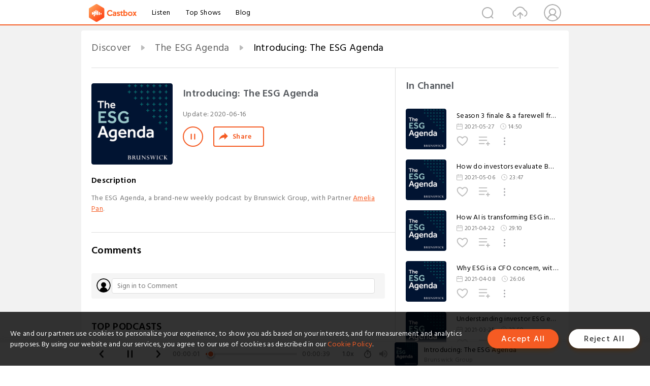

--- FILE ---
content_type: text/html; charset=utf-8
request_url: https://castbox.fm/episode/Introducing%3A-The-ESG-Agenda-id3017870-id277454344
body_size: 18500
content:
<!DOCTYPE html>
<html lang="en">
<head>
  <meta charset="utf-8">
  <title>Introducing: The ESG Agenda</title>
  <link rel="canonical" href="https://castbox.fm/episode/Introducing%3A-The-ESG-Agenda-id3017870-id277454344" >
  
  <link rel="dns-prefetch" href="https//s3.castbox.fm">
  <link rel="dns-prefetch" href="https//everest.castbox.fm">
  <link rel="dns-prefetch" href="https//data.castbox.fm">
  <meta http-equiv="X-UA-Compatible" content="IE=edge,chrome=1">
  <meta name="viewport" content="width=device-width, initial-scale=1, user-scalable=no" >
  
  <link rel="icon" href="https://s3.castbox.fm/app/castbox/static/images/logo_120.png" type="image/x-icon">
  <meta name="apple-mobile-web-app-title" content="Castbox">
  <meta name="apple-mobile-web-app-capable" content="yes">
  <meta name="twitter:site" content="@CastBox_FM" >
  <meta name="twitter:creator" content="@CastBox_FM">
  <meta name="twitter:domain" content="castbox.fm">
  
      <meta name="twitter:card" content="summary" >
      <meta name="twitter:card" content="player" >
      <meta name="twitter:player" content="https://castbox.fm/app/castbox/player/id3017870/id277454344?v=03" >
      <meta property="twitter:player:height" content="500">
      <meta property="twitter:player:width" content="500">
      <meta name="twitter:player:width" content="500" >
      <meta name="twitter:player:height" content="500" >
      <meta property="og:image:width" content="600" >
      <meta property="og:image:height" content="600" >
      
  <meta property="twitter:title" content="Introducing: The ESG Agenda" >
  <meta property="twitter:image" content="https://is1-ssl.mzstatic.com/image/thumb/Podcasts211/v4/39/fe/3c/39fe3c29-9275-c29e-879f-d937e0412b55/mza_6402403351134319541.jpg/400x400bb.jpg" >
  <meta property="twitter:description" content="<div>The ESG Agenda, a brand-new weekly podcast by Brunswick Group, with Partner <a rel=&quot;nofollow&quot;href=&quot;https://www.brunswickgroup.com/am..." >
  <meta property="al:ios:url" content="castbox://episode/Introducing%3A-The-ESG-Agenda-id3017870-id277454344" >
  <meta property="al:ios:app_store_id" content="1100218439" >
  <meta property="al:ios:app_name" content="Castbox" >
  <meta property="al:android:url" content="castbox://episode/Introducing%3A-The-ESG-Agenda-id3017870-id277454344" >
  <meta property="al:android:package" content="fm.castbox.audiobook.radio.podcast" >
  <meta property="al:android:app_name" content="Castbox" >
  <meta property="al:web:url" content="https://castbox.fm/episode/Introducing%3A-The-ESG-Agenda-id3017870-id277454344" >
  <meta property="fb:app_id" content="1840752496197771" >
  <meta property="og:type" content="article" >
  <meta property="og:site_name" content="Castbox" />
  <meta property="og:url" content="https://castbox.fm/episode/Introducing%3A-The-ESG-Agenda-id3017870-id277454344" >
  <meta property="og:image" content="https://is1-ssl.mzstatic.com/image/thumb/Podcasts211/v4/39/fe/3c/39fe3c29-9275-c29e-879f-d937e0412b55/mza_6402403351134319541.jpg/400x400bb.jpg" >
  <meta property="og:title" content="Introducing: The ESG Agenda" >
  <meta property="og:description" content="<div>The ESG Agenda, a brand-new weekly podcast by Brunswick Group, with Partner <a rel=&quot;nofollow&quot;href=&quot;https://www.brunswickgroup.com/am..." >
  <meta property="twitter:app:id:iphone" content="1243410543">
  <meta property="twitter:app:id:googleplay" content="fm.castbox.audiobook.radio.podcast">
  <meta name="description" content="<div>The ESG Agenda, a brand-new weekly podcast by Brunswick Group, with Partner <a rel=&quot;nofollow&quot;href=&quot;https://www.brunswickgroup.com/am..." >
  <meta name="keywords" content="Free iPhone Podcast App, Free Podcast App, Rachel Maddow, Bill Bur Podcast, NPR, WNYC, WBEZ, This American Life, In-audio Search, What is Podcasting, Serial Podcast, On Demand Podcast, Public Radio" >
  <meta name="theme-color" content="rgba(64, 64, 64, 0.9)" />
  <link rel="search" type="application/opensearchdescription+xml" href="https://castbox.fm/opensearch.xml" title="Castbox">
  
  <link href="https://fonts.googleapis.com/css?family=Hind+Siliguri:300,400,500,600" rel="stylesheet"><link rel="stylesheet" type="text/css" href="https://s3.castbox.fm/app/castbox/static/css/slick.min.css" >
  <script type="application/ld+json">
{"@context":"http://schema.org","@type":"BreadcrumbList","itemListElement":[{"@type":"ListItem","position":1,"item":{"@id":"https://castbox.fm/home","name":"Channels","image":"https://s3.castbox.fm/app/castbox/static/images/logo.png"}},{"@type":"ListItem","position":2,"item":{"@id":"https://castbox.fm/channel/The-ESG-Agenda-id3017870","name":"The%20ESG%20Agenda","image":"https://is1-ssl.mzstatic.com/image/thumb/Podcasts211/v4/39/fe/3c/39fe3c29-9275-c29e-879f-d937e0412b55/mza_6402403351134319541.jpg/200x200bb.jpg"}},{"@type":"ListItem","position":3,"item":{"@id":"https://castbox.fm/episode/Introducing%3A-The-ESG-Agenda-id3017870-id277454344","name":"Introducing%3A%20The%20ESG%20Agenda","image":"https://is1-ssl.mzstatic.com/image/thumb/Podcasts211/v4/39/fe/3c/39fe3c29-9275-c29e-879f-d937e0412b55/mza_6402403351134319541.jpg/400x400bb.jpg"}}]}
</script>
  <link rel="manifest" id="pwaLink" href="/api/pwa/manifest.json">
  
  
  <script type='text/javascript'>
    if (document.documentElement.clientWidth <= 720) {
      document.documentElement.style.fontSize = document.documentElement.clientWidth / 7.2 + 'px'
    } else {
      document.documentElement.style.fontSize = '100px'
    }
    window.onloadcallback=function(){}
  </script>
  
  <link data-chunk="global" rel="stylesheet" href="https://s3.castbox.fm/webstatic/css/vendors~global.96c36ed4.chunk.css">
<link data-chunk="global" rel="stylesheet" href="https://s3.castbox.fm/webstatic/css/global.c7478bb9.chunk.css">
<link data-chunk="castbox.main" rel="stylesheet" href="https://s3.castbox.fm/webstatic/css/castbox.main.ed6e5c24.chunk.css">
<link data-chunk="genre" rel="stylesheet" href="https://s3.castbox.fm/webstatic/css/genre.504f9e8b.chunk.css">
<link data-chunk="ep" rel="stylesheet" href="https://s3.castbox.fm/webstatic/css/ep.fe499db8.chunk.css">
</head>
<body>
  <div id="root"><div class="castboxGlobal"><div style="width:0;height:0"><audio style="width:100%;height:100%" preload="auto"><source src="https://www.buzzsprout.com/1163840/episodes/4197497-introducing-the-esg-agenda.mp3"/></audio></div><div class="castboxMain"><div class="mainBox"><div id="castboxHeader"><div class="castboxHeaderContainer"><div class="nav-item left navLogo"><a href="/"><img class="logoTextCover" src="https://s3.castbox.fm/webstatic/images/navLogo.c3d5a81b.png"/></a><a class="nav-item link" href="/home">Listen</a><a class="nav-item link" href="/categories/0">Top Shows</a><a class="nav-item link" href="/blog">Blog</a></div><div><div class="nav-item right topUserNav"><div class="userNav right"><div class="userNav-icon"><img class="userNav-img" src="https://s3.castbox.fm/webstatic/images/userIcon.06c408dc.png"/></div></div></div><div class="nav-item right upload"><a href="/creator/upload"><img class="img" src="https://s3.castbox.fm/webstatic/images/upload_icon.521c956a.png"/></a></div><div class="nav-item right search"><img class="img" src="https://s3.castbox.fm/webstatic/images/search_icon.3958760d.png"/></div></div></div></div><div style="padding-bottom:56px;min-height:100vh" id="childrenBox" class="childrenBox"><div class="topCon"></div><div class="topLeftCon"></div><div class="topRightCon"></div><div class="trackPlay clearfix childContent"><div style="text-align:left" class="guru-breadcrumb"><span class="guru-breadcrumb-item"><span style="max-width:40%" class="breadcrumb-text"><a href="/home">Discover</a></span><img class="breadcrumbImage" src="[data-uri]"/></span><span class="guru-breadcrumb-item"><span style="max-width:40%" class="breadcrumb-text"><a href="/channel/The-ESG-Agenda-id3017870">The ESG Agenda</a></span><img class="breadcrumbImage" src="[data-uri]"/></span><span class="guru-breadcrumb-item active"><span style="max-width:40%" class="breadcrumb-text">Introducing: The ESG Agenda</span></span></div><div class="leftContainer"><div class="trackinfo"><div class="trackinfo-cover" data-episode_id="47e9479d613864f8b9fe4bf68e364dc98f2a5268-54c2459a017fa97c52eea987d06bfd40e6cf4610"><div style="display:inline-block;height:100%;width:100%;overflow:hidden;border-radius:4px;background-color:#A9B8AD" class="coverImgContainer"><img style="display:inline-block;opacity:1;width:100%;height:100%" src="https://is1-ssl.mzstatic.com/image/thumb/Podcasts211/v4/39/fe/3c/39fe3c29-9275-c29e-879f-d937e0412b55/mza_6402403351134319541.jpg/400x400bb.jpg" class="cover" alt="Introducing: The ESG Agenda" title="Introducing: The ESG Agenda"/></div></div><div class="trackinfo-titleBox"><h1 title="Introducing: The ESG Agenda" class="trackinfo-title"><div id="box-pro-ellipsis-176771101085790" class="box-ellipsis box-ellipsis-lineClamp"><style>#box-pro-ellipsis-176771101085790{-webkit-line-clamp:2;}</style><span>Introducing: The ESG Agenda</span></div></h1><div class="trackinfo-con-des"><span class="item">Update: <!-- -->2020-06-16</span><span class="item"></span></div><div class="trackinfo-ctrls"><div class="player_play_btn pause loading " style="display:inline-block;cursor:pointer;margin-right:20px"></div><span><div class="sharePageBtn">Share</div></span></div></div><div class="trackinfo-des-title-wrapper"><p class="trackinfo-des-title ">Description</p></div><div class="trackinfo-des"><span class="box-ellipsis"><div><div>The ESG Agenda, a brand-new weekly podcast by Brunswick Group, with Partner <a rel="nofollow"href="https://www.brunswickgroup.com/amelia-pan-i5191/?elqTrackId=135147592FCD2688922E8B299CE058E2&elqTrack=true">Amelia Pan</a>.</div></div></span></div><div class="seeMorebtn seeMorebtn_up"><img class="img" src="[data-uri]"/></div></div><div class="trackPlay-comment"><div id="comments" class="commentList"><div class="commentList-title"><span>Comments<!-- --> </span></div><div class="addComment clearfix"><form class="addCommentForm"><div class="commentInputBox"><input type="text" value="" class="commentInputBox-input" placeholder="Sign in to Comment"/><input type="submit" style="display:none"/></div><div class="userCover"><div style="display:inline-block;height:100%;width:100%;overflow:hidden;border-radius:4px;background-color:#A9B8AD" class="coverImgContainer"><img style="display:inline-block;opacity:1;width:100%;height:100%" src="[data-uri]" class="userCover-img"/></div></div></form></div><div class="commentList-box"><div class="commentListCon"><div><div style="text-align:center" id="LoadInline"><img style="width:.84rem;max-width:64px;height:.84rem;max-height:64px" src="[data-uri]" alt="loading"/></div></div></div></div></div></div></div><div class="rightContainer"><div class="rightContainer-item"><div class="TrackList"><div class="trackListCon"><div class="clearfix"><div class="trackListCon_title">In Channel</div></div><div class="trackListCon_list" style="height:600px"><div><section class="episodeRow opacityinAnimate"><div class="ep-item isSmall"><div class="ep-item-cover"><a href="/episode/Season-3-finale-%26-a-farewell-from-our-host-id3017870-id386050146"><div style="display:inline-block;height:100%;width:100%;overflow:hidden;border-radius:4px;background-color:#A9B8AD" class="coverImgContainer"><img style="display:inline-block;opacity:1;width:100%;height:100%" src="https://is1-ssl.mzstatic.com/image/thumb/Podcasts211/v4/39/fe/3c/39fe3c29-9275-c29e-879f-d937e0412b55/mza_6402403351134319541.jpg/400x400bb.jpg" class="image" alt="Season 3 finale &amp; a farewell from our host" title="Season 3 finale &amp; a farewell from our host"/></div></a></div><div class="ep-item-con"><a href="/episode/Season-3-finale-%26-a-farewell-from-our-host-id3017870-id386050146"><p title="Season 3 finale &amp; a farewell from our host" class="ep-item-con-title"><span class="ellipsis" style="display:inline-block">Season 3 finale &amp; a farewell from our host</span></p></a><p class="ep-item-con-des"><span class="item icon date">2021-05-27</span><span class="item icon time">14:50</span></p><div class="ep-item-con-btns"><p class="btn-item like"></p><span class="btn-item add-2epl"><div class="playlists-modal"><div class="playlists-modal-target"><div class="add-2epl-btn"></div></div></div></span><span class="btn-item add-2epl more-point"><div class="playlists-modal"><div class="playlists-modal-target"><div class="add-2epl-btn epl-more-action"></div></div></div></span></div></div><div class="ep-item-ctrls"><a class="ctrlItem play" href="/episode/Season-3-finale-%26-a-farewell-from-our-host-id3017870-id386050146"></a></div></div><div class="audiobox"></div></section><section class="episodeRow opacityinAnimate"><div class="ep-item isSmall"><div class="ep-item-cover"><a href="/episode/How-do-investors-evaluate-Board-ESG-performance--With-Emily-Chew%2C-Morgan-Stanley-id3017870-id380023848"><div style="display:inline-block;height:100%;width:100%;overflow:hidden;border-radius:4px;background-color:#A9B8AD" class="coverImgContainer"><img style="display:inline-block;opacity:1;width:100%;height:100%" src="https://is1-ssl.mzstatic.com/image/thumb/Podcasts211/v4/39/fe/3c/39fe3c29-9275-c29e-879f-d937e0412b55/mza_6402403351134319541.jpg/400x400bb.jpg" class="image" alt="How do investors evaluate Board ESG performance? With Emily Chew, Morgan Stanley" title="How do investors evaluate Board ESG performance? With Emily Chew, Morgan Stanley"/></div></a></div><div class="ep-item-con"><a href="/episode/How-do-investors-evaluate-Board-ESG-performance--With-Emily-Chew%2C-Morgan-Stanley-id3017870-id380023848"><p title="How do investors evaluate Board ESG performance? With Emily Chew, Morgan Stanley" class="ep-item-con-title"><span class="ellipsis" style="display:inline-block">How do investors evaluate Board ESG performance? With Emily Chew, Morgan Stanley</span></p></a><p class="ep-item-con-des"><span class="item icon date">2021-05-06</span><span class="item icon time">23:47</span></p><div class="ep-item-con-btns"><p class="btn-item like"></p><span class="btn-item add-2epl"><div class="playlists-modal"><div class="playlists-modal-target"><div class="add-2epl-btn"></div></div></div></span><span class="btn-item add-2epl more-point"><div class="playlists-modal"><div class="playlists-modal-target"><div class="add-2epl-btn epl-more-action"></div></div></div></span></div></div><div class="ep-item-ctrls"><a class="ctrlItem play" href="/episode/How-do-investors-evaluate-Board-ESG-performance--With-Emily-Chew%2C-Morgan-Stanley-id3017870-id380023848"></a></div></div><div class="audiobox"></div></section><section class="episodeRow opacityinAnimate"><div class="ep-item isSmall"><div class="ep-item-cover"><a href="/episode/How-AI-is-transforming-ESG-investing-with-Hendrik-Bartel%2C-Co-Founder-and-CEO-of-TruValue-Labs-id3017870-id375584938"><div style="display:inline-block;height:100%;width:100%;overflow:hidden;border-radius:4px;background-color:#A9B8AD" class="coverImgContainer"><img style="display:inline-block;opacity:1;width:100%;height:100%" src="https://is1-ssl.mzstatic.com/image/thumb/Podcasts211/v4/39/fe/3c/39fe3c29-9275-c29e-879f-d937e0412b55/mza_6402403351134319541.jpg/400x400bb.jpg" class="image" alt="How AI is transforming ESG investing with Hendrik Bartel, Co-Founder and CEO of TruValue Labs" title="How AI is transforming ESG investing with Hendrik Bartel, Co-Founder and CEO of TruValue Labs"/></div></a></div><div class="ep-item-con"><a href="/episode/How-AI-is-transforming-ESG-investing-with-Hendrik-Bartel%2C-Co-Founder-and-CEO-of-TruValue-Labs-id3017870-id375584938"><p title="How AI is transforming ESG investing with Hendrik Bartel, Co-Founder and CEO of TruValue Labs" class="ep-item-con-title"><span class="ellipsis" style="display:inline-block">How AI is transforming ESG investing with Hendrik Bartel, Co-Founder and CEO of TruValue Labs</span></p></a><p class="ep-item-con-des"><span class="item icon date">2021-04-22</span><span class="item icon time">29:10</span></p><div class="ep-item-con-btns"><p class="btn-item like"></p><span class="btn-item add-2epl"><div class="playlists-modal"><div class="playlists-modal-target"><div class="add-2epl-btn"></div></div></div></span><span class="btn-item add-2epl more-point"><div class="playlists-modal"><div class="playlists-modal-target"><div class="add-2epl-btn epl-more-action"></div></div></div></span></div></div><div class="ep-item-ctrls"><a class="ctrlItem play" href="/episode/How-AI-is-transforming-ESG-investing-with-Hendrik-Bartel%2C-Co-Founder-and-CEO-of-TruValue-Labs-id3017870-id375584938"></a></div></div><div class="audiobox"></div></section><section class="episodeRow opacityinAnimate"><div class="ep-item isSmall"><div class="ep-item-cover"><a href="/episode/Why-ESG-is-a-CFO-concern%2C-with-Greg-Fewer%2C-Chief-Financial-and-Sustainability-Officer%2C-Aldar-Properties-id3017870-id371557442"><div style="display:inline-block;height:100%;width:100%;overflow:hidden;border-radius:4px;background-color:#A9B8AD" class="coverImgContainer"><img style="display:inline-block;opacity:1;width:100%;height:100%" src="https://is1-ssl.mzstatic.com/image/thumb/Podcasts211/v4/39/fe/3c/39fe3c29-9275-c29e-879f-d937e0412b55/mza_6402403351134319541.jpg/400x400bb.jpg" class="image" alt="Why ESG is a CFO concern, with Greg Fewer, Chief Financial and Sustainability Officer, Aldar Properties" title="Why ESG is a CFO concern, with Greg Fewer, Chief Financial and Sustainability Officer, Aldar Properties"/></div></a></div><div class="ep-item-con"><a href="/episode/Why-ESG-is-a-CFO-concern%2C-with-Greg-Fewer%2C-Chief-Financial-and-Sustainability-Officer%2C-Aldar-Properties-id3017870-id371557442"><p title="Why ESG is a CFO concern, with Greg Fewer, Chief Financial and Sustainability Officer, Aldar Properties" class="ep-item-con-title"><span class="ellipsis" style="display:inline-block">Why ESG is a CFO concern, with Greg Fewer, Chief Financial and Sustainability Officer, Aldar Properties</span></p></a><p class="ep-item-con-des"><span class="item icon date">2021-04-08</span><span class="item icon time">26:06</span></p><div class="ep-item-con-btns"><p class="btn-item like"></p><span class="btn-item add-2epl"><div class="playlists-modal"><div class="playlists-modal-target"><div class="add-2epl-btn"></div></div></div></span><span class="btn-item add-2epl more-point"><div class="playlists-modal"><div class="playlists-modal-target"><div class="add-2epl-btn epl-more-action"></div></div></div></span></div></div><div class="ep-item-ctrls"><a class="ctrlItem play" href="/episode/Why-ESG-is-a-CFO-concern%2C-with-Greg-Fewer%2C-Chief-Financial-and-Sustainability-Officer%2C-Aldar-Properties-id3017870-id371557442"></a></div></div><div class="audiobox"></div></section><section class="episodeRow opacityinAnimate"><div class="ep-item isSmall"><div class="ep-item-cover"><a href="/episode/Understanding-investor-ESG-expectations%2C-a-conversation-with-Fidelity-id3017870-id368225343"><div style="display:inline-block;height:100%;width:100%;overflow:hidden;border-radius:4px;background-color:#A9B8AD" class="coverImgContainer"><img style="display:inline-block;opacity:1;width:100%;height:100%" src="https://is1-ssl.mzstatic.com/image/thumb/Podcasts211/v4/39/fe/3c/39fe3c29-9275-c29e-879f-d937e0412b55/mza_6402403351134319541.jpg/400x400bb.jpg" class="image" alt="Understanding investor ESG expectations, a conversation with Fidelity" title="Understanding investor ESG expectations, a conversation with Fidelity"/></div></a></div><div class="ep-item-con"><a href="/episode/Understanding-investor-ESG-expectations%2C-a-conversation-with-Fidelity-id3017870-id368225343"><p title="Understanding investor ESG expectations, a conversation with Fidelity" class="ep-item-con-title"><span class="ellipsis" style="display:inline-block">Understanding investor ESG expectations, a conversation with Fidelity</span></p></a><p class="ep-item-con-des"><span class="item icon date">2021-03-25</span><span class="item icon time">32:50</span></p><div class="ep-item-con-btns"><p class="btn-item like"></p><span class="btn-item add-2epl"><div class="playlists-modal"><div class="playlists-modal-target"><div class="add-2epl-btn"></div></div></div></span><span class="btn-item add-2epl more-point"><div class="playlists-modal"><div class="playlists-modal-target"><div class="add-2epl-btn epl-more-action"></div></div></div></span></div></div><div class="ep-item-ctrls"><a class="ctrlItem play" href="/episode/Understanding-investor-ESG-expectations%2C-a-conversation-with-Fidelity-id3017870-id368225343"></a></div></div><div class="audiobox"></div></section><section class="episodeRow opacityinAnimate"><div class="ep-item isSmall"><div class="ep-item-cover"><a href="/episode/Racism-is-a-sustainability-problem%2C-with-Jacqueline-Taiwo%2C-Principal-and-Associate-GC-Europe%2C-TowerBrook%2C--and-Chair-and-Co-Founder-of-Black-Women-in-Asset-Management-id3017870-id337618945"><div style="display:inline-block;height:100%;width:100%;overflow:hidden;border-radius:4px;background-color:#A9B8AD" class="coverImgContainer"><img style="display:inline-block;opacity:1;width:100%;height:100%" src="https://is1-ssl.mzstatic.com/image/thumb/Podcasts211/v4/39/fe/3c/39fe3c29-9275-c29e-879f-d937e0412b55/mza_6402403351134319541.jpg/400x400bb.jpg" class="image" alt="Racism is a sustainability problem, with Jacqueline Taiwo, Principal and Associate GC Europe, TowerBrook,  and Chair and Co-Founder of Black Women in Asset Management" title="Racism is a sustainability problem, with Jacqueline Taiwo, Principal and Associate GC Europe, TowerBrook,  and Chair and Co-Founder of Black Women in Asset Management"/></div></a></div><div class="ep-item-con"><a href="/episode/Racism-is-a-sustainability-problem%2C-with-Jacqueline-Taiwo%2C-Principal-and-Associate-GC-Europe%2C-TowerBrook%2C--and-Chair-and-Co-Founder-of-Black-Women-in-Asset-Management-id3017870-id337618945"><p title="Racism is a sustainability problem, with Jacqueline Taiwo, Principal and Associate GC Europe, TowerBrook,  and Chair and Co-Founder of Black Women in Asset Management" class="ep-item-con-title"><span class="ellipsis" style="display:inline-block">Racism is a sustainability problem, with Jacqueline Taiwo, Principal and Associate GC Europe, TowerBrook,  and Chair and Co-Founder of Black Women in Asset Management</span></p></a><p class="ep-item-con-des"><span class="item icon date">2020-12-18</span><span class="item icon time">45:35</span></p><div class="ep-item-con-btns"><p class="btn-item like"></p><span class="btn-item add-2epl"><div class="playlists-modal"><div class="playlists-modal-target"><div class="add-2epl-btn"></div></div></div></span><span class="btn-item add-2epl more-point"><div class="playlists-modal"><div class="playlists-modal-target"><div class="add-2epl-btn epl-more-action"></div></div></div></span></div></div><div class="ep-item-ctrls"><a class="ctrlItem play" href="/episode/Racism-is-a-sustainability-problem%2C-with-Jacqueline-Taiwo%2C-Principal-and-Associate-GC-Europe%2C-TowerBrook%2C--and-Chair-and-Co-Founder-of-Black-Women-in-Asset-Management-id3017870-id337618945"></a></div></div><div class="audiobox"></div></section><section class="episodeRow opacityinAnimate"><div class="ep-item isSmall"><div class="ep-item-cover"><a href="/episode/AGMs-as-a-means-to-sustainable-change-with-Catherine-Howarth%2C-CEO%2C-ShareAction-id3017870-id331249713"><div style="display:inline-block;height:100%;width:100%;overflow:hidden;border-radius:4px;background-color:#A9B8AD" class="coverImgContainer"><img style="display:inline-block;opacity:1;width:100%;height:100%" src="https://is1-ssl.mzstatic.com/image/thumb/Podcasts211/v4/39/fe/3c/39fe3c29-9275-c29e-879f-d937e0412b55/mza_6402403351134319541.jpg/400x400bb.jpg" class="image" alt="AGMs as a means to sustainable change with Catherine Howarth, CEO, ShareAction" title="AGMs as a means to sustainable change with Catherine Howarth, CEO, ShareAction"/></div></a></div><div class="ep-item-con"><a href="/episode/AGMs-as-a-means-to-sustainable-change-with-Catherine-Howarth%2C-CEO%2C-ShareAction-id3017870-id331249713"><p title="AGMs as a means to sustainable change with Catherine Howarth, CEO, ShareAction" class="ep-item-con-title"><span class="ellipsis" style="display:inline-block">AGMs as a means to sustainable change with Catherine Howarth, CEO, ShareAction</span></p></a><p class="ep-item-con-des"><span class="item icon date">2020-11-26</span><span class="item icon time">24:18</span></p><div class="ep-item-con-btns"><p class="btn-item like"></p><span class="btn-item add-2epl"><div class="playlists-modal"><div class="playlists-modal-target"><div class="add-2epl-btn"></div></div></div></span><span class="btn-item add-2epl more-point"><div class="playlists-modal"><div class="playlists-modal-target"><div class="add-2epl-btn epl-more-action"></div></div></div></span></div></div><div class="ep-item-ctrls"><a class="ctrlItem play" href="/episode/AGMs-as-a-means-to-sustainable-change-with-Catherine-Howarth%2C-CEO%2C-ShareAction-id3017870-id331249713"></a></div></div><div class="audiobox"></div></section><section class="episodeRow opacityinAnimate"><div class="ep-item isSmall"><div class="ep-item-cover"><a href="/episode/Circular-economy-and-the-transition-from-take%2C-make%2C-waste--with-Andrew-Morlet%2C-Chief-Executive%2C-Ellen-MacArthur-Foundation-id3017870-id326325665"><div style="display:inline-block;height:100%;width:100%;overflow:hidden;border-radius:4px;background-color:#A9B8AD" class="coverImgContainer"><img style="display:inline-block;opacity:1;width:100%;height:100%" src="https://is1-ssl.mzstatic.com/image/thumb/Podcasts211/v4/39/fe/3c/39fe3c29-9275-c29e-879f-d937e0412b55/mza_6402403351134319541.jpg/400x400bb.jpg" class="image" alt="Circular economy and the transition from take, make, waste  with Andrew Morlet, Chief Executive, Ellen MacArthur Foundation" title="Circular economy and the transition from take, make, waste  with Andrew Morlet, Chief Executive, Ellen MacArthur Foundation"/></div></a></div><div class="ep-item-con"><a href="/episode/Circular-economy-and-the-transition-from-take%2C-make%2C-waste--with-Andrew-Morlet%2C-Chief-Executive%2C-Ellen-MacArthur-Foundation-id3017870-id326325665"><p title="Circular economy and the transition from take, make, waste  with Andrew Morlet, Chief Executive, Ellen MacArthur Foundation" class="ep-item-con-title"><span class="ellipsis" style="display:inline-block">Circular economy and the transition from take, make, waste  with Andrew Morlet, Chief Executive, Ellen MacArthur Foundation</span></p></a><p class="ep-item-con-des"><span class="item icon date">2020-11-12</span><span class="item icon time">33:49</span></p><div class="ep-item-con-btns"><p class="btn-item like"></p><span class="btn-item add-2epl"><div class="playlists-modal"><div class="playlists-modal-target"><div class="add-2epl-btn"></div></div></div></span><span class="btn-item add-2epl more-point"><div class="playlists-modal"><div class="playlists-modal-target"><div class="add-2epl-btn epl-more-action"></div></div></div></span></div></div><div class="ep-item-ctrls"><a class="ctrlItem play" href="/episode/Circular-economy-and-the-transition-from-take%2C-make%2C-waste--with-Andrew-Morlet%2C-Chief-Executive%2C-Ellen-MacArthur-Foundation-id3017870-id326325665"></a></div></div><div class="audiobox"></div></section><section class="episodeRow opacityinAnimate"><div class="ep-item isSmall"><div class="ep-item-cover"><a href="/episode/How-can-stock-exchanges-drive-corporate-sustainability--with-Evan-Harvey%2C-Global-Head-of-Sustainability%2C-Nasdaq-id3017870-id319968324"><div style="display:inline-block;height:100%;width:100%;overflow:hidden;border-radius:4px;background-color:#A9B8AD" class="coverImgContainer"><img style="display:inline-block;opacity:1;width:100%;height:100%" src="https://is1-ssl.mzstatic.com/image/thumb/Podcasts211/v4/39/fe/3c/39fe3c29-9275-c29e-879f-d937e0412b55/mza_6402403351134319541.jpg/400x400bb.jpg" class="image" alt="How can stock exchanges drive corporate sustainability? with Evan Harvey, Global Head of Sustainability, Nasdaq" title="How can stock exchanges drive corporate sustainability? with Evan Harvey, Global Head of Sustainability, Nasdaq"/></div></a></div><div class="ep-item-con"><a href="/episode/How-can-stock-exchanges-drive-corporate-sustainability--with-Evan-Harvey%2C-Global-Head-of-Sustainability%2C-Nasdaq-id3017870-id319968324"><p title="How can stock exchanges drive corporate sustainability? with Evan Harvey, Global Head of Sustainability, Nasdaq" class="ep-item-con-title"><span class="ellipsis" style="display:inline-block">How can stock exchanges drive corporate sustainability? with Evan Harvey, Global Head of Sustainability, Nasdaq</span></p></a><p class="ep-item-con-des"><span class="item icon date">2020-10-26</span><span class="item icon time">38:09</span></p><div class="ep-item-con-btns"><p class="btn-item like"></p><span class="btn-item add-2epl"><div class="playlists-modal"><div class="playlists-modal-target"><div class="add-2epl-btn"></div></div></div></span><span class="btn-item add-2epl more-point"><div class="playlists-modal"><div class="playlists-modal-target"><div class="add-2epl-btn epl-more-action"></div></div></div></span></div></div><div class="ep-item-ctrls"><a class="ctrlItem play" href="/episode/How-can-stock-exchanges-drive-corporate-sustainability--with-Evan-Harvey%2C-Global-Head-of-Sustainability%2C-Nasdaq-id3017870-id319968324"></a></div></div><div class="audiobox"></div></section><section class="episodeRow opacityinAnimate"><div class="ep-item isSmall"><div class="ep-item-cover"><a href="/episode/The-rise-of-the-intangible-economy-with-Jonathan-Haskel%2C-author-of-Capitalism-without-Capital-id3017870-id312099628"><div style="display:inline-block;height:100%;width:100%;overflow:hidden;border-radius:4px;background-color:#A9B8AD" class="coverImgContainer"><img style="display:inline-block;opacity:1;width:100%;height:100%" src="https://is1-ssl.mzstatic.com/image/thumb/Podcasts211/v4/39/fe/3c/39fe3c29-9275-c29e-879f-d937e0412b55/mza_6402403351134319541.jpg/400x400bb.jpg" class="image" alt="The rise of the intangible economy with Jonathan Haskel, author of Capitalism without Capital" title="The rise of the intangible economy with Jonathan Haskel, author of Capitalism without Capital"/></div></a></div><div class="ep-item-con"><a href="/episode/The-rise-of-the-intangible-economy-with-Jonathan-Haskel%2C-author-of-Capitalism-without-Capital-id3017870-id312099628"><p title="The rise of the intangible economy with Jonathan Haskel, author of Capitalism without Capital" class="ep-item-con-title"><span class="ellipsis" style="display:inline-block">The rise of the intangible economy with Jonathan Haskel, author of Capitalism without Capital</span></p></a><p class="ep-item-con-des"><span class="item icon date">2020-10-01</span><span class="item icon time">32:59</span></p><div class="ep-item-con-btns"><p class="btn-item like"></p><span class="btn-item add-2epl"><div class="playlists-modal"><div class="playlists-modal-target"><div class="add-2epl-btn"></div></div></div></span><span class="btn-item add-2epl more-point"><div class="playlists-modal"><div class="playlists-modal-target"><div class="add-2epl-btn epl-more-action"></div></div></div></span></div></div><div class="ep-item-ctrls"><a class="ctrlItem play" href="/episode/The-rise-of-the-intangible-economy-with-Jonathan-Haskel%2C-author-of-Capitalism-without-Capital-id3017870-id312099628"></a></div></div><div class="audiobox"></div></section><section class="episodeRow opacityinAnimate"><div class="ep-item isSmall"><div class="ep-item-cover"><a href="/episode/Stamping-out-&quot;greenwashing&quot;-with-the-new-EU-Taxonomy-with-Nathan-Fabian%2C-Chief-Responsible-Investment-Officer-of-PRI-id3017870-id307946459"><div style="display:inline-block;height:100%;width:100%;overflow:hidden;border-radius:4px;background-color:#A9B8AD" class="coverImgContainer"><img style="display:inline-block;opacity:1;width:100%;height:100%" src="https://is1-ssl.mzstatic.com/image/thumb/Podcasts211/v4/39/fe/3c/39fe3c29-9275-c29e-879f-d937e0412b55/mza_6402403351134319541.jpg/400x400bb.jpg" class="image" alt="Stamping out &quot;greenwashing&quot; with the new EU Taxonomy with Nathan Fabian, Chief Responsible Investment Officer of PRI" title="Stamping out &quot;greenwashing&quot; with the new EU Taxonomy with Nathan Fabian, Chief Responsible Investment Officer of PRI"/></div></a></div><div class="ep-item-con"><a href="/episode/Stamping-out-&quot;greenwashing&quot;-with-the-new-EU-Taxonomy-with-Nathan-Fabian%2C-Chief-Responsible-Investment-Officer-of-PRI-id3017870-id307946459"><p title="Stamping out &quot;greenwashing&quot; with the new EU Taxonomy with Nathan Fabian, Chief Responsible Investment Officer of PRI" class="ep-item-con-title"><span class="ellipsis" style="display:inline-block">Stamping out &quot;greenwashing&quot; with the new EU Taxonomy with Nathan Fabian, Chief Responsible Investment Officer of PRI</span></p></a><p class="ep-item-con-des"><span class="item icon date">2020-09-16</span><span class="item icon time">22:39</span></p><div class="ep-item-con-btns"><p class="btn-item like"></p><span class="btn-item add-2epl"><div class="playlists-modal"><div class="playlists-modal-target"><div class="add-2epl-btn"></div></div></div></span><span class="btn-item add-2epl more-point"><div class="playlists-modal"><div class="playlists-modal-target"><div class="add-2epl-btn epl-more-action"></div></div></div></span></div></div><div class="ep-item-ctrls"><a class="ctrlItem play" href="/episode/Stamping-out-&quot;greenwashing&quot;-with-the-new-EU-Taxonomy-with-Nathan-Fabian%2C-Chief-Responsible-Investment-Officer-of-PRI-id3017870-id307946459"></a></div></div><div class="audiobox"></div></section><section class="episodeRow opacityinAnimate"><div class="ep-item isSmall"><div class="ep-item-cover"><a href="/episode/Boards%2C-Shareholders-%26-Stakeholders-with-Betsy-Atkins%2C-Board-Member%2C-Wynn-Resorts%2C-Volvo-Cars-id3017870-id293340858"><div style="display:inline-block;height:100%;width:100%;overflow:hidden;border-radius:4px;background-color:#A9B8AD" class="coverImgContainer"><img style="display:inline-block;opacity:1;width:100%;height:100%" src="https://is1-ssl.mzstatic.com/image/thumb/Podcasts211/v4/39/fe/3c/39fe3c29-9275-c29e-879f-d937e0412b55/mza_6402403351134319541.jpg/400x400bb.jpg" class="image" alt="Boards, Shareholders &amp; Stakeholders with Betsy Atkins, Board Member, Wynn Resorts, Volvo Cars" title="Boards, Shareholders &amp; Stakeholders with Betsy Atkins, Board Member, Wynn Resorts, Volvo Cars"/></div></a></div><div class="ep-item-con"><a href="/episode/Boards%2C-Shareholders-%26-Stakeholders-with-Betsy-Atkins%2C-Board-Member%2C-Wynn-Resorts%2C-Volvo-Cars-id3017870-id293340858"><p title="Boards, Shareholders &amp; Stakeholders with Betsy Atkins, Board Member, Wynn Resorts, Volvo Cars" class="ep-item-con-title"><span class="ellipsis" style="display:inline-block">Boards, Shareholders &amp; Stakeholders with Betsy Atkins, Board Member, Wynn Resorts, Volvo Cars</span></p></a><p class="ep-item-con-des"><span class="item icon date">2020-07-31</span><span class="item icon time">24:48</span></p><div class="ep-item-con-btns"><p class="btn-item like"></p><span class="btn-item add-2epl"><div class="playlists-modal"><div class="playlists-modal-target"><div class="add-2epl-btn"></div></div></div></span><span class="btn-item add-2epl more-point"><div class="playlists-modal"><div class="playlists-modal-target"><div class="add-2epl-btn epl-more-action"></div></div></div></span></div></div><div class="ep-item-ctrls"><a class="ctrlItem play" href="/episode/Boards%2C-Shareholders-%26-Stakeholders-with-Betsy-Atkins%2C-Board-Member%2C-Wynn-Resorts%2C-Volvo-Cars-id3017870-id293340858"></a></div></div><div class="audiobox"></div></section><section class="episodeRow opacityinAnimate"><div class="ep-item isSmall"><div class="ep-item-cover"><a href="/episode/The-role-of-banks-in-financing-the-climate-transition-with-Alexandra-Basirov%2C-BNP-Paribas-id3017870-id288993619"><div style="display:inline-block;height:100%;width:100%;overflow:hidden;border-radius:4px;background-color:#A9B8AD" class="coverImgContainer"><img style="display:inline-block;opacity:1;width:100%;height:100%" src="https://is1-ssl.mzstatic.com/image/thumb/Podcasts211/v4/39/fe/3c/39fe3c29-9275-c29e-879f-d937e0412b55/mza_6402403351134319541.jpg/400x400bb.jpg" class="image" alt="The role of banks in financing the climate transition with Alexandra Basirov, BNP Paribas" title="The role of banks in financing the climate transition with Alexandra Basirov, BNP Paribas"/></div></a></div><div class="ep-item-con"><a href="/episode/The-role-of-banks-in-financing-the-climate-transition-with-Alexandra-Basirov%2C-BNP-Paribas-id3017870-id288993619"><p title="The role of banks in financing the climate transition with Alexandra Basirov, BNP Paribas" class="ep-item-con-title"><span class="ellipsis" style="display:inline-block">The role of banks in financing the climate transition with Alexandra Basirov, BNP Paribas</span></p></a><p class="ep-item-con-des"><span class="item icon date">2020-07-17</span><span class="item icon time">22:22</span></p><div class="ep-item-con-btns"><p class="btn-item like"></p><span class="btn-item add-2epl"><div class="playlists-modal"><div class="playlists-modal-target"><div class="add-2epl-btn"></div></div></div></span><span class="btn-item add-2epl more-point"><div class="playlists-modal"><div class="playlists-modal-target"><div class="add-2epl-btn epl-more-action"></div></div></div></span></div></div><div class="ep-item-ctrls"><a class="ctrlItem play" href="/episode/The-role-of-banks-in-financing-the-climate-transition-with-Alexandra-Basirov%2C-BNP-Paribas-id3017870-id288993619"></a></div></div><div class="audiobox"></div></section><section class="episodeRow opacityinAnimate"><div class="ep-item isSmall"><div class="ep-item-cover"><a href="/episode/Diversity-%26-Inclusion-as-a-Business-Imperative-with-Antoinette-Boateng-id3017870-id286125188"><div style="display:inline-block;height:100%;width:100%;overflow:hidden;border-radius:4px;background-color:#A9B8AD" class="coverImgContainer"><img style="display:inline-block;opacity:1;width:100%;height:100%" src="https://is1-ssl.mzstatic.com/image/thumb/Podcasts211/v4/39/fe/3c/39fe3c29-9275-c29e-879f-d937e0412b55/mza_6402403351134319541.jpg/400x400bb.jpg" class="image" alt="Diversity &amp; Inclusion as a Business Imperative with Antoinette Boateng" title="Diversity &amp; Inclusion as a Business Imperative with Antoinette Boateng"/></div></a></div><div class="ep-item-con"><a href="/episode/Diversity-%26-Inclusion-as-a-Business-Imperative-with-Antoinette-Boateng-id3017870-id286125188"><p title="Diversity &amp; Inclusion as a Business Imperative with Antoinette Boateng" class="ep-item-con-title"><span class="ellipsis" style="display:inline-block">Diversity &amp; Inclusion as a Business Imperative with Antoinette Boateng</span></p></a><p class="ep-item-con-des"><span class="item icon date">2020-07-08</span><span class="item icon time">28:49</span></p><div class="ep-item-con-btns"><p class="btn-item like"></p><span class="btn-item add-2epl"><div class="playlists-modal"><div class="playlists-modal-target"><div class="add-2epl-btn"></div></div></div></span><span class="btn-item add-2epl more-point"><div class="playlists-modal"><div class="playlists-modal-target"><div class="add-2epl-btn epl-more-action"></div></div></div></span></div></div><div class="ep-item-ctrls"><a class="ctrlItem play" href="/episode/Diversity-%26-Inclusion-as-a-Business-Imperative-with-Antoinette-Boateng-id3017870-id286125188"></a></div></div><div class="audiobox"></div></section><section class="episodeRow opacityinAnimate"><div class="ep-item isSmall"><div class="ep-item-cover"><a href="/episode/Why-good-Boards-are-putting-climate-governance-at-the-heart-of-corporate-agendas%2C-with-Karina-Litvack%2C-NED-of-ENI-SpA-id3017870-id282014789"><div style="display:inline-block;height:100%;width:100%;overflow:hidden;border-radius:4px;background-color:#A9B8AD" class="coverImgContainer"><img style="display:inline-block;opacity:1;width:100%;height:100%" src="https://is1-ssl.mzstatic.com/image/thumb/Podcasts211/v4/39/fe/3c/39fe3c29-9275-c29e-879f-d937e0412b55/mza_6402403351134319541.jpg/400x400bb.jpg" class="image" alt="Why good Boards are putting climate governance at the heart of corporate agendas, with Karina Litvack, NED of ENI SpA" title="Why good Boards are putting climate governance at the heart of corporate agendas, with Karina Litvack, NED of ENI SpA"/></div></a></div><div class="ep-item-con"><a href="/episode/Why-good-Boards-are-putting-climate-governance-at-the-heart-of-corporate-agendas%2C-with-Karina-Litvack%2C-NED-of-ENI-SpA-id3017870-id282014789"><p title="Why good Boards are putting climate governance at the heart of corporate agendas, with Karina Litvack, NED of ENI SpA" class="ep-item-con-title"><span class="ellipsis" style="display:inline-block">Why good Boards are putting climate governance at the heart of corporate agendas, with Karina Litvack, NED of ENI SpA</span></p></a><p class="ep-item-con-des"><span class="item icon date">2020-07-01</span><span class="item icon time">35:41</span></p><div class="ep-item-con-btns"><p class="btn-item like"></p><span class="btn-item add-2epl"><div class="playlists-modal"><div class="playlists-modal-target"><div class="add-2epl-btn"></div></div></div></span><span class="btn-item add-2epl more-point"><div class="playlists-modal"><div class="playlists-modal-target"><div class="add-2epl-btn epl-more-action"></div></div></div></span></div></div><div class="ep-item-ctrls"><a class="ctrlItem play" href="/episode/Why-good-Boards-are-putting-climate-governance-at-the-heart-of-corporate-agendas%2C-with-Karina-Litvack%2C-NED-of-ENI-SpA-id3017870-id282014789"></a></div></div><div class="audiobox"></div></section><section class="episodeRow opacityinAnimate"><div class="ep-item isSmall"><div class="ep-item-cover"><a href="/episode/An-Investor-Relations-perspective-on-ESG%2C-with-Halma’s-Charles-King-id3017870-id279505341"><div style="display:inline-block;height:100%;width:100%;overflow:hidden;border-radius:4px;background-color:#A9B8AD" class="coverImgContainer"><img style="display:inline-block;opacity:1;width:100%;height:100%" src="https://is1-ssl.mzstatic.com/image/thumb/Podcasts211/v4/39/fe/3c/39fe3c29-9275-c29e-879f-d937e0412b55/mza_6402403351134319541.jpg/400x400bb.jpg" class="image" alt="An Investor Relations perspective on ESG, with Halma’s Charles King" title="An Investor Relations perspective on ESG, with Halma’s Charles King"/></div></a></div><div class="ep-item-con"><a href="/episode/An-Investor-Relations-perspective-on-ESG%2C-with-Halma’s-Charles-King-id3017870-id279505341"><p title="An Investor Relations perspective on ESG, with Halma’s Charles King" class="ep-item-con-title"><span class="ellipsis" style="display:inline-block">An Investor Relations perspective on ESG, with Halma’s Charles King</span></p></a><p class="ep-item-con-des"><span class="item icon date">2020-06-24</span><span class="item icon time">30:09</span></p><div class="ep-item-con-btns"><p class="btn-item like"></p><span class="btn-item add-2epl"><div class="playlists-modal"><div class="playlists-modal-target"><div class="add-2epl-btn"></div></div></div></span><span class="btn-item add-2epl more-point"><div class="playlists-modal"><div class="playlists-modal-target"><div class="add-2epl-btn epl-more-action"></div></div></div></span></div></div><div class="ep-item-ctrls"><a class="ctrlItem play" href="/episode/An-Investor-Relations-perspective-on-ESG%2C-with-Halma’s-Charles-King-id3017870-id279505341"></a></div></div><div class="audiobox"></div></section><section class="episodeRow opacityinAnimate"><div class="ep-item isSmall"><div class="ep-item-cover"><a href="/episode/Getting-under-the-hood-of-ESG-reporting-with-SASB-CEO-Janine-Guillot-id3017870-id277454345"><div style="display:inline-block;height:100%;width:100%;overflow:hidden;border-radius:4px;background-color:#A9B8AD" class="coverImgContainer"><img style="display:inline-block;opacity:1;width:100%;height:100%" src="https://is1-ssl.mzstatic.com/image/thumb/Podcasts211/v4/39/fe/3c/39fe3c29-9275-c29e-879f-d937e0412b55/mza_6402403351134319541.jpg/400x400bb.jpg" class="image" alt="Getting under the hood of ESG reporting with SASB CEO Janine Guillot" title="Getting under the hood of ESG reporting with SASB CEO Janine Guillot"/></div></a></div><div class="ep-item-con"><a href="/episode/Getting-under-the-hood-of-ESG-reporting-with-SASB-CEO-Janine-Guillot-id3017870-id277454345"><p title="Getting under the hood of ESG reporting with SASB CEO Janine Guillot" class="ep-item-con-title"><span class="ellipsis" style="display:inline-block">Getting under the hood of ESG reporting with SASB CEO Janine Guillot</span></p></a><p class="ep-item-con-des"><span class="item icon date">2020-06-17</span><span class="item icon time">42:10</span></p><div class="ep-item-con-btns"><p class="btn-item like"></p><span class="btn-item add-2epl"><div class="playlists-modal"><div class="playlists-modal-target"><div class="add-2epl-btn"></div></div></div></span><span class="btn-item add-2epl more-point"><div class="playlists-modal"><div class="playlists-modal-target"><div class="add-2epl-btn epl-more-action"></div></div></div></span></div></div><div class="ep-item-ctrls"><a class="ctrlItem play" href="/episode/Getting-under-the-hood-of-ESG-reporting-with-SASB-CEO-Janine-Guillot-id3017870-id277454345"></a></div></div><div class="audiobox"></div></section><section class="episodeRow opacityinAnimate"><div class="ep-item isSmall"><div class="ep-item-cover"><a href="/episode/Introducing%3A-The-ESG-Agenda-id3017870-id277454344"><div style="display:inline-block;height:100%;width:100%;overflow:hidden;border-radius:4px;background-color:#A9B8AD" class="coverImgContainer"><img style="display:inline-block;opacity:1;width:100%;height:100%" src="https://is1-ssl.mzstatic.com/image/thumb/Podcasts211/v4/39/fe/3c/39fe3c29-9275-c29e-879f-d937e0412b55/mza_6402403351134319541.jpg/400x400bb.jpg" class="image" alt="Introducing: The ESG Agenda" title="Introducing: The ESG Agenda"/></div></a></div><div class="ep-item-con"><a href="/episode/Introducing%3A-The-ESG-Agenda-id3017870-id277454344"><p title="Introducing: The ESG Agenda" class="ep-item-con-title"><span class="ellipsis" style="display:inline-block">Introducing: The ESG Agenda</span></p></a><p class="ep-item-con-des"><span class="item icon date">2020-06-16</span><span class="item icon time">00:39</span></p><div class="ep-item-con-btns"><p class="btn-item like"></p><span class="btn-item add-2epl"><div class="playlists-modal"><div class="playlists-modal-target"><div class="add-2epl-btn"></div></div></div></span><span class="btn-item add-2epl more-point"><div class="playlists-modal"><div class="playlists-modal-target"><div class="add-2epl-btn epl-more-action"></div></div></div></span></div></div><div class="ep-item-ctrls"><a class="ctrlItem play" href="/episode/Introducing%3A-The-ESG-Agenda-id3017870-id277454344"></a></div></div><div class="audiobox"></div></section></div></div></div></div></div><div class="rightContainer-item adBanner fadeInUp animated"><div style="display:none"></div></div><div class="footer-wrapper "><div class="rightContainer-item downloadPlay"><div class="downloadPlay-title-empty"></div><div class="downloadPlay-item clearfix google"><div class="link"><a target="_black" href="https://play.google.com/store/apps/details?id=fm.castbox.audiobook.radio.podcast&amp;referrer=utm_source%3Dcastbox_web%26utm_medium%3Dlink%26utm_campaign%3Dweb_right_bar%26utm_content%3D"><img style="width:100%" class="store" src="https://s3.castbox.fm/fa/00/5a/19fd024f1fa0d92ce80cd72cfe.png" alt="Google Play" title="Google Play"/></a></div><div class="text">Download from Google Play</div></div><div class="downloadPlay-item clearfix google"><div class="link"><a target="_black" href="https://itunes.apple.com/app/castbox-radio/id1243410543?pt=118301901&amp;mt=8&amp;ct=web_right_bar"><img style="width:100%" class="store" src="https://s3.castbox.fm/8a/81/60/605a1c40698998c6ff2ba624ea.png" alt="Castbox" title="App Store"/></a></div><div class="text">Download from App Store</div></div></div><div class="rightFooter rightContainer-item clearfix"><ul class="footerLinks"><li class="footerLinks-item"><a href="https://helpcenter.castbox.fm/portal/kb">FAQs</a></li></ul><div class="footerCounrtySel"><div><div class="footer_select_country"><img class="countryCover" src="/app/castbox/static/images/flags/us.svg" alt="us"/><span class="countryName">United States</span></div></div></div></div></div></div></div></div><div class="mainBoxFooter"><div class="castboxFooterBar"><div class="footemain"><div class="PlayControl"><span class="back icon"></span><span class="playBtn icon pause loading"></span><span class="forward icon"></span></div><div class="sticker"><div class="player-stick"><div class="current-time">00:00</div><div class="player-stick-coat"><div class="PlayerStickBar"><div style="left:0%" class="circleBar"></div><div style="width:0%" class="playerStick"></div></div></div><div class="duration">00:00</div></div></div><div class="playbackRate"><div class="playbackRate-value">1.0<!-- -->x</div><div class="playbackRate-list hide"><p class="playbackRate-list-item">0.5<!-- -->x</p><p class="playbackRate-list-item">0.8<!-- -->x</p><p class="playbackRate-list-item">1.0<!-- -->x</p><p class="playbackRate-list-item">1.25<!-- -->x</p><p class="playbackRate-list-item">1.5<!-- -->x</p><p class="playbackRate-list-item">2.0<!-- -->x</p><p class="playbackRate-list-item">3.0<!-- -->x</p></div></div><div class="playbackRate timing icon"><div class="playbackRate-value"><img src="[data-uri]"/></div><div class="playbackRate-list hide"><p class="playbackRate-list-title">Sleep Timer</p><p class="playbackRate-list-item">Off</p><p class="playbackRate-list-item">End of Episode</p><p class="playbackRate-list-item">5 Minutes</p><p class="playbackRate-list-item">10 Minutes</p><p class="playbackRate-list-item">15 Minutes</p><p class="playbackRate-list-item">30 Minutes</p><p class="playbackRate-list-item">45 Minutes</p><p class="playbackRate-list-item">60 Minutes</p><p class="playbackRate-list-item">120 Minutes</p></div></div><div class="volumeCtrl"><img class="volumeCtrl-img" src="https://s3.castbox.fm/webstatic/images/volume.86474be8.png"/><div style="height:0;padding:0;border:0;overflow:hidden" class="volumeCtrl-sliderCon"></div></div><div class="footerFeed"><div class="leftImg"><a href="/episode/Introducing%3A-The-ESG-Agenda-id3017870-id277454344"><div style="display:inline-block;height:100%;width:100%;overflow:hidden;border-radius:4px;background-color:#A9B8AD" class="coverImgContainer"><img style="display:inline-block;opacity:1;width:100%;height:100%" src="https://is1-ssl.mzstatic.com/image/thumb/Podcasts211/v4/39/fe/3c/39fe3c29-9275-c29e-879f-d937e0412b55/mza_6402403351134319541.jpg/400x400bb.jpg" alt="Introducing: The ESG Agenda" title="Introducing: The ESG Agenda"/></div></a></div><div class="rightText"><h1 class="title ellipsis">Introducing: The ESG Agenda</h1><h1 class="author ellipsis">Brunswick Group</h1></div></div></div></div></div></div></div><div class="Toastify"></div></div></div>
  <script>
    window.__INITIAL_STATE__ = "%7B%22ch%22%3A%7B%22chInfo%22%3A%7B%22episode_count%22%3A18%2C%22x_play_base%22%3A0%2C%22stat_cover_ext_color%22%3Atrue%2C%22keywords%22%3A%5B%22Business%22%5D%2C%22cover_ext_color%22%3A%22-16773072%22%2C%22mongo_id%22%3A%225eec9634be48032ae2b1bf96%22%2C%22show_id%22%3A%225eec9634be48032ae2b1bf96%22%2C%22copyright%22%3A%22%C2%A9%202021%20The%20ESG%20Agenda%22%2C%22author%22%3A%22Brunswick%20Group%22%2C%22is_key_channel%22%3Atrue%2C%22audiobook_categories%22%3A%5B%5D%2C%22comment_count%22%3A0%2C%22website%22%3A%22https%3A%2F%2Fesgagenda.buzzsprout.com%22%2C%22rss_url%22%3A%22https%3A%2F%2Ffeeds.buzzsprout.com%2F1163840.rss%22%2C%22description%22%3A%22The%20ESG%20Agenda%2C%20a%20podcast%20from%20Brunswick%20Group%2C%20hosted%20by%20Partner%20Amelia%20Pan.%20Amelia%20is%20joined%20by%20industry%20leaders%2C%20innovators%2C%20and%20experts%20for%20a%20series%20of%20conversations%20that%20explore%20the%20ESG%20issues%20on%20the%20minds%20of%20business%20leaders%20and%20investors.%20Send%20us%20your%20feedback%20at%20BGPODCAST%40brunswickgroup.com%22%2C%22tags%22%3A%5B%22from-itunes%22%2C%22from-google%22%5D%2C%22editable%22%3Atrue%2C%22play_count%22%3A437%2C%22link%22%3A%22https%3A%2F%2Fesgagenda.buzzsprout.com%22%2C%22categories%22%3A%5B10002%2C10028%5D%2C%22x_subs_base%22%3A0%2C%22small_cover_url%22%3A%22https%3A%2F%2Fis1-ssl.mzstatic.com%2Fimage%2Fthumb%2FPodcasts211%2Fv4%2F39%2Ffe%2F3c%2F39fe3c29-9275-c29e-879f-d937e0412b55%2Fmza_6402403351134319541.jpg%2F200x200bb.jpg%22%2C%22big_cover_url%22%3A%22https%3A%2F%2Fis1-ssl.mzstatic.com%2Fimage%2Fthumb%2FPodcasts211%2Fv4%2F39%2Ffe%2F3c%2F39fe3c29-9275-c29e-879f-d937e0412b55%2Fmza_6402403351134319541.jpg%2F600x600bb.jpg%22%2C%22language%22%3A%22en-gb%22%2C%22cid%22%3A3017870%2C%22latest_eid%22%3A386050146%2C%22release_date%22%3A%222021-07-20T10%3A14%3A47Z%22%2C%22title%22%3A%22The%20ESG%20Agenda%22%2C%22uri%22%3A%22%2Fch%2F3017870%22%2C%22https_cover_url%22%3A%22https%3A%2F%2Fis1-ssl.mzstatic.com%2Fimage%2Fthumb%2FPodcasts211%2Fv4%2F39%2Ffe%2F3c%2F39fe3c29-9275-c29e-879f-d937e0412b55%2Fmza_6402403351134319541.jpg%2F400x400bb.jpg%22%2C%22channel_type%22%3A%22private%22%2C%22channel_id%22%3A%2247e9479d613864f8b9fe4bf68e364dc98f2a5268%22%2C%22sub_count%22%3A28%2C%22internal_product_id%22%3A%22cb.ch.3017870%22%2C%22social%22%3A%7B%22website%22%3A%22https%3A%2F%2Fesgagenda.buzzsprout.com%22%7D%7D%2C%22overview%22%3A%7B%22latest_eid%22%3A386050146%2C%22sort_by%22%3A%22itunes_season%22%2C%22sort_order%22%3A0%2C%22cid%22%3A3017870%2C%22eids%22%3A%5B386050146%2C380023848%2C375584938%2C371557442%2C368225343%2C337618945%2C331249713%2C326325665%2C319968324%2C312099628%2C307946459%2C293340858%2C288993619%2C286125188%2C282014789%2C279505341%2C277454345%2C277454344%5D%7D%2C%22eps%22%3A%5B%7B%22website%22%3A%22%22%2C%22cid%22%3A3017870%2C%22description%22%3A%22To%20close%20Season%203%20of%20The%20ESG%20Agenda%2C%20we%20look%20back%20at%20the%20highlights%20of%20the%20past%20year%20and%20say%20goodbye%20to%20our%20host%2C%20Amelia%20Pan.%20%20%20For%20three%20seasons%20we%20have%20brought%20together%20experts%20from%20across%20the%20world%20to%20examine%20how%20the%20ESG%20ecosystem%20is%20evolving.%20%20ESG%20continues%20to%20shape%20board%20decisions%20across%20sectors%20and%20influence%20legislation%20globally.%20From%20investors%20role%20in%20the%20climate%20crisis%2C%20to%20the%20material%20implications%20of%20inclusion%20and%20diversity%2C%20we%20have%20unified%20a%20variety%20of%20perspectives%20to%20crea...%22%2C%22ep_desc_url%22%3A%22https%3A%2F%2Fcastbox.fm%2Fapp%2Fdes%2Fep%3Feid%3D386050146%22%2C%22internal_product_id%22%3A%22cb.ep.386050146%22%2C%22private%22%3Afalse%2C%22episode_id%22%3A%2247e9479d613864f8b9fe4bf68e364dc98f2a5268-4bb914a162d85b0ddde4136e02c63fdd606be9ff%22%2C%22play_count%22%3A21%2C%22like_count%22%3A0%2C%22video%22%3A0%2C%22cover_url%22%3A%22https%3A%2F%2Fis1-ssl.mzstatic.com%2Fimage%2Fthumb%2FPodcasts211%2Fv4%2F39%2Ffe%2F3c%2F39fe3c29-9275-c29e-879f-d937e0412b55%2Fmza_6402403351134319541.jpg%2F400x400bb.jpg%22%2C%22duration%22%3A890000%2C%22download_count%22%3A19%2C%22size%22%3A10788934%2C%22small_cover_url%22%3A%22https%3A%2F%2Fis1-ssl.mzstatic.com%2Fimage%2Fthumb%2FPodcasts211%2Fv4%2F39%2Ffe%2F3c%2F39fe3c29-9275-c29e-879f-d937e0412b55%2Fmza_6402403351134319541.jpg%2F200x200bb.jpg%22%2C%22big_cover_url%22%3A%22https%3A%2F%2Fis1-ssl.mzstatic.com%2Fimage%2Fthumb%2FPodcasts211%2Fv4%2F39%2Ffe%2F3c%2F39fe3c29-9275-c29e-879f-d937e0412b55%2Fmza_6402403351134319541.jpg%2F600x600bb.jpg%22%2C%22author%22%3A%22Brunswick%20Group%22%2C%22url%22%3A%22https%3A%2F%2Fwww.buzzsprout.com%2F1163840%2Fepisodes%2F8598149-season-3-finale-a-farewell-from-our-host.mp3%22%2C%22release_date%22%3A%222021-05-27T11%3A00%3A00Z%22%2C%22title%22%3A%22Season%203%20finale%20%26%20a%20farewell%20from%20our%20host%22%2C%22channel_id%22%3A%2247e9479d613864f8b9fe4bf68e364dc98f2a5268%22%2C%22comment_count%22%3A0%2C%22eid%22%3A386050146%2C%22urls%22%3A%5B%22https%3A%2F%2Fwww.buzzsprout.com%2F1163840%2Fepisodes%2F8598149-season-3-finale-a-farewell-from-our-host.mp3%22%5D%7D%2C%7B%22website%22%3A%22%22%2C%22cid%22%3A3017870%2C%22description%22%3A%22Emily%20Chew%2C%20Global%20Head%20of%20Sustainability%20for%20Morgan%20Stanley%20Investment%20Management%2C%20gives%20practical%20recommendations%20for%20corporate%20directors%20to%20understand%20how%20ESG%20issues%20can%20pose%20risks%20to%20business%20and%20how%20boards%20can%20develop%20their%20companies%E2%80%99%20corporate%20strategy%20in%20the%20era%20of%20sustainability%20disruption.%22%2C%22ep_desc_url%22%3A%22https%3A%2F%2Fcastbox.fm%2Fapp%2Fdes%2Fep%3Feid%3D380023848%22%2C%22internal_product_id%22%3A%22cb.ep.380023848%22%2C%22private%22%3Afalse%2C%22episode_id%22%3A%2247e9479d613864f8b9fe4bf68e364dc98f2a5268-3c23e1f773b6a3b5b688e553f8009a4f7dab5fe4%22%2C%22play_count%22%3A19%2C%22like_count%22%3A0%2C%22video%22%3A0%2C%22cover_url%22%3A%22https%3A%2F%2Fis1-ssl.mzstatic.com%2Fimage%2Fthumb%2FPodcasts211%2Fv4%2F39%2Ffe%2F3c%2F39fe3c29-9275-c29e-879f-d937e0412b55%2Fmza_6402403351134319541.jpg%2F400x400bb.jpg%22%2C%22duration%22%3A1427000%2C%22download_count%22%3A9%2C%22size%22%3A17223159%2C%22small_cover_url%22%3A%22https%3A%2F%2Fis1-ssl.mzstatic.com%2Fimage%2Fthumb%2FPodcasts211%2Fv4%2F39%2Ffe%2F3c%2F39fe3c29-9275-c29e-879f-d937e0412b55%2Fmza_6402403351134319541.jpg%2F200x200bb.jpg%22%2C%22big_cover_url%22%3A%22https%3A%2F%2Fis1-ssl.mzstatic.com%2Fimage%2Fthumb%2FPodcasts211%2Fv4%2F39%2Ffe%2F3c%2F39fe3c29-9275-c29e-879f-d937e0412b55%2Fmza_6402403351134319541.jpg%2F600x600bb.jpg%22%2C%22author%22%3A%22Brunswick%20Group%22%2C%22url%22%3A%22https%3A%2F%2Fwww.buzzsprout.com%2F1163840%2Fepisodes%2F8470007-how-do-investors-evaluate-board-esg-performance-with-emily-chew-morgan-stanley.mp3%22%2C%22release_date%22%3A%222021-05-06T09%3A00%3A00Z%22%2C%22title%22%3A%22How%20do%20investors%20evaluate%20Board%20ESG%20performance%3F%20With%20Emily%20Chew%2C%20Morgan%20Stanley%22%2C%22channel_id%22%3A%2247e9479d613864f8b9fe4bf68e364dc98f2a5268%22%2C%22comment_count%22%3A0%2C%22eid%22%3A380023848%2C%22urls%22%3A%5B%22https%3A%2F%2Fwww.buzzsprout.com%2F1163840%2Fepisodes%2F8470007-how-do-investors-evaluate-board-esg-performance-with-emily-chew-morgan-stanley.mp3%22%5D%7D%2C%7B%22website%22%3A%22%22%2C%22cid%22%3A3017870%2C%22description%22%3A%22This%20week%20Hendrik%20Bartel%2C%20CEO%20and%20Co-Founder%20at%20TruValue%20Labs%2C%20reveals%20how%20AI%20and%20Big%20Data%20are%20shaping%20the%20way%20investors%20evaluate%20company%20ESG%20activities.%20Hendrik%20and%20host%20Amelia%20Pan%20examine%20the%20kinds%20of%20data%20that%20TruValue%20Labs%20collects%2C%20including%20the%20%5C%22outside-in%5C%22%20picture%20that%20excludes%20companies%E2%80%99%20self-reported%20data%20in%20favour%20of%20external%2C%20objective%20data%3B%20and%20geo-locational%20data%20including%20weather%2C%20climate%2C%20and%20supplier%20information.%20Hendrik%20suggests%20the%20best%20way%20for%20companies%20to%20focus%20their%20susta...%22%2C%22ep_desc_url%22%3A%22https%3A%2F%2Fcastbox.fm%2Fapp%2Fdes%2Fep%3Feid%3D375584938%22%2C%22internal_product_id%22%3A%22cb.ep.375584938%22%2C%22private%22%3Afalse%2C%22episode_id%22%3A%2247e9479d613864f8b9fe4bf68e364dc98f2a5268-b655fcc0c93472e8f00c85cf725240db58ce1f68%22%2C%22play_count%22%3A25%2C%22like_count%22%3A0%2C%22video%22%3A0%2C%22cover_url%22%3A%22https%3A%2F%2Fis1-ssl.mzstatic.com%2Fimage%2Fthumb%2FPodcasts211%2Fv4%2F39%2Ffe%2F3c%2F39fe3c29-9275-c29e-879f-d937e0412b55%2Fmza_6402403351134319541.jpg%2F400x400bb.jpg%22%2C%22duration%22%3A1750000%2C%22download_count%22%3A13%2C%22size%22%3A21076452%2C%22small_cover_url%22%3A%22https%3A%2F%2Fis1-ssl.mzstatic.com%2Fimage%2Fthumb%2FPodcasts211%2Fv4%2F39%2Ffe%2F3c%2F39fe3c29-9275-c29e-879f-d937e0412b55%2Fmza_6402403351134319541.jpg%2F200x200bb.jpg%22%2C%22big_cover_url%22%3A%22https%3A%2F%2Fis1-ssl.mzstatic.com%2Fimage%2Fthumb%2FPodcasts211%2Fv4%2F39%2Ffe%2F3c%2F39fe3c29-9275-c29e-879f-d937e0412b55%2Fmza_6402403351134319541.jpg%2F600x600bb.jpg%22%2C%22author%22%3A%22Brunswick%20Group%22%2C%22url%22%3A%22https%3A%2F%2Fwww.buzzsprout.com%2F1163840%2Fepisodes%2F8383111-how-ai-is-transforming-esg-investing-with-hendrik-bartel-co-founder-and-ceo-of-truvalue-labs.mp3%22%2C%22release_date%22%3A%222021-04-22T11%3A00%3A00Z%22%2C%22title%22%3A%22How%20AI%20is%20transforming%20ESG%20investing%20with%20Hendrik%20Bartel%2C%20Co-Founder%20and%20CEO%20of%20TruValue%20Labs%22%2C%22channel_id%22%3A%2247e9479d613864f8b9fe4bf68e364dc98f2a5268%22%2C%22comment_count%22%3A0%2C%22eid%22%3A375584938%2C%22urls%22%3A%5B%22https%3A%2F%2Fwww.buzzsprout.com%2F1163840%2Fepisodes%2F8383111-how-ai-is-transforming-esg-investing-with-hendrik-bartel-co-founder-and-ceo-of-truvalue-labs.mp3%22%5D%7D%2C%7B%22website%22%3A%22%22%2C%22cid%22%3A3017870%2C%22description%22%3A%22Joining%20Amelia%20for%20this%20episode%20is%20Greg%20Fewer%2C%20Chief%20Financial%20and%20Sustainability%20officer%20at%20Aldar%20Properties%20in%20the%20UAE.%20%20Greg%20talks%20about%20why%20sustainability%20belongs%20in%20the%20management%20suite%20and%20how%20ESG%20helps%20attract%20new%20investors%2C%20lower%20borrowing%20costs%20and%20cut%20operating%20expenses.%20With%20the%20Gulf%20on%20the%20front%20line%20of%20climate%20change%2C%20Greg%20talks%20about%20how%20this%20Abu%20Dhabi-based%20real%20estate%20developer%20integrates%20ESG%20into%20development%20of%20more%20sustainable%2C%20climate-friendly%20real%20estate.%22%2C%22ep_desc_url%22%3A%22https%3A%2F%2Fcastbox.fm%2Fapp%2Fdes%2Fep%3Feid%3D371557442%22%2C%22internal_product_id%22%3A%22cb.ep.371557442%22%2C%22private%22%3Afalse%2C%22episode_id%22%3A%2247e9479d613864f8b9fe4bf68e364dc98f2a5268-b5f43220e1c1367509085df699b031dc4cbdd257%22%2C%22play_count%22%3A83%2C%22like_count%22%3A0%2C%22video%22%3A0%2C%22cover_url%22%3A%22https%3A%2F%2Fis1-ssl.mzstatic.com%2Fimage%2Fthumb%2FPodcasts211%2Fv4%2F39%2Ffe%2F3c%2F39fe3c29-9275-c29e-879f-d937e0412b55%2Fmza_6402403351134319541.jpg%2F400x400bb.jpg%22%2C%22duration%22%3A1566000%2C%22download_count%22%3A10%2C%22size%22%3A18907524%2C%22small_cover_url%22%3A%22https%3A%2F%2Fis1-ssl.mzstatic.com%2Fimage%2Fthumb%2FPodcasts211%2Fv4%2F39%2Ffe%2F3c%2F39fe3c29-9275-c29e-879f-d937e0412b55%2Fmza_6402403351134319541.jpg%2F200x200bb.jpg%22%2C%22big_cover_url%22%3A%22https%3A%2F%2Fis1-ssl.mzstatic.com%2Fimage%2Fthumb%2FPodcasts211%2Fv4%2F39%2Ffe%2F3c%2F39fe3c29-9275-c29e-879f-d937e0412b55%2Fmza_6402403351134319541.jpg%2F600x600bb.jpg%22%2C%22author%22%3A%22Brunswick%20Group%22%2C%22url%22%3A%22https%3A%2F%2Fwww.buzzsprout.com%2F1163840%2Fepisodes%2F8295289-why-esg-is-a-cfo-concern-with-greg-fewer-chief-financial-and-sustainability-officer-aldar-properties.mp3%22%2C%22release_date%22%3A%222021-04-08T11%3A00%3A00Z%22%2C%22title%22%3A%22Why%20ESG%20is%20a%20CFO%20concern%2C%20with%20Greg%20Fewer%2C%20Chief%20Financial%20and%20Sustainability%20Officer%2C%20Aldar%20Properties%22%2C%22channel_id%22%3A%2247e9479d613864f8b9fe4bf68e364dc98f2a5268%22%2C%22comment_count%22%3A0%2C%22eid%22%3A371557442%2C%22urls%22%3A%5B%22https%3A%2F%2Fwww.buzzsprout.com%2F1163840%2Fepisodes%2F8295289-why-esg-is-a-cfo-concern-with-greg-fewer-chief-financial-and-sustainability-officer-aldar-properties.mp3%22%5D%7D%2C%7B%22website%22%3A%22%22%2C%22cid%22%3A3017870%2C%22description%22%3A%22Jenn-Hui%20Tan%2C%20Global%20Head%20of%20Stewardship%20and%20Sustainable%20Investing%20at%20Fidelity%20International%20highlights%20three%20ESG%20investment%20themes%20that%20his%20global%20team%20is%20focused%20on%20this%20year%3A%201)%20valuing%20natural%20ecosystems%2C%202)%20addressing%20inequality%2C%20and%203)%20focusing%20on%20access%20to%20digital%20technology.%20And%20with%20more%20than%2050%25%20world%E2%80%99s%20population%20in%20Asia%2C%20Jenn-Hui%20discusses%20why%20engaging%20with%20Asian%20companies%20is%20an%20under-looked%20piece%20of%20the%20global%20ESG%20puzzle.%22%2C%22ep_desc_url%22%3A%22https%3A%2F%2Fcastbox.fm%2Fapp%2Fdes%2Fep%3Feid%3D368225343%22%2C%22internal_product_id%22%3A%22cb.ep.368225343%22%2C%22private%22%3Afalse%2C%22episode_id%22%3A%2247e9479d613864f8b9fe4bf68e364dc98f2a5268-ee3d91e077350ee65db3a108173c1bef0f782f18%22%2C%22play_count%22%3A90%2C%22like_count%22%3A0%2C%22video%22%3A0%2C%22cover_url%22%3A%22https%3A%2F%2Fis1-ssl.mzstatic.com%2Fimage%2Fthumb%2FPodcasts211%2Fv4%2F39%2Ffe%2F3c%2F39fe3c29-9275-c29e-879f-d937e0412b55%2Fmza_6402403351134319541.jpg%2F400x400bb.jpg%22%2C%22duration%22%3A1970000%2C%22download_count%22%3A7%2C%22size%22%3A23757723%2C%22small_cover_url%22%3A%22https%3A%2F%2Fis1-ssl.mzstatic.com%2Fimage%2Fthumb%2FPodcasts211%2Fv4%2F39%2Ffe%2F3c%2F39fe3c29-9275-c29e-879f-d937e0412b55%2Fmza_6402403351134319541.jpg%2F200x200bb.jpg%22%2C%22big_cover_url%22%3A%22https%3A%2F%2Fis1-ssl.mzstatic.com%2Fimage%2Fthumb%2FPodcasts211%2Fv4%2F39%2Ffe%2F3c%2F39fe3c29-9275-c29e-879f-d937e0412b55%2Fmza_6402403351134319541.jpg%2F600x600bb.jpg%22%2C%22author%22%3A%22Brunswick%20Group%22%2C%22url%22%3A%22https%3A%2F%2Fwww.buzzsprout.com%2F1163840%2Fepisodes%2F8208810-understanding-investor-esg-expectations-a-conversation-with-fidelity.mp3%22%2C%22release_date%22%3A%222021-03-25T10%3A00%3A00Z%22%2C%22title%22%3A%22Understanding%20investor%20ESG%20expectations%2C%20a%20conversation%20with%20Fidelity%22%2C%22channel_id%22%3A%2247e9479d613864f8b9fe4bf68e364dc98f2a5268%22%2C%22comment_count%22%3A0%2C%22eid%22%3A368225343%2C%22urls%22%3A%5B%22https%3A%2F%2Fwww.buzzsprout.com%2F1163840%2Fepisodes%2F8208810-understanding-investor-esg-expectations-a-conversation-with-fidelity.mp3%22%5D%7D%2C%7B%22website%22%3A%22%22%2C%22cid%22%3A3017870%2C%22description%22%3A%22Systemic%20racism%20leaves%20money%20on%20the%20table.%20That%E2%80%99s%20what%20Jacqueline%20Taiwo%2C%20Co-Founder%20of%20Black%20Women%20in%20Asset%20Management%20tells%20Amelia%20in%20this%20personal%20episode%20%2C%20which%20discusses%20the%20toll%20of%20being%20%E2%80%9Cthe%20only%E2%80%9D%2C%20the%20investment%20risk%20that%20racism%20poses%20to%20companies%2C%20and%20how%20closing%20the%20racial%20wealth%20gap%20could%20add%20trillions%20to%20US%20GDP.%22%2C%22ep_desc_url%22%3A%22https%3A%2F%2Fcastbox.fm%2Fapp%2Fdes%2Fep%3Feid%3D337618945%22%2C%22internal_product_id%22%3A%22cb.ep.337618945%22%2C%22private%22%3Afalse%2C%22episode_id%22%3A%2247e9479d613864f8b9fe4bf68e364dc98f2a5268-6818cbe1f9a0868b4a655761c17dca91b0c5c977%22%2C%22play_count%22%3A41%2C%22like_count%22%3A0%2C%22video%22%3A0%2C%22cover_url%22%3A%22https%3A%2F%2Fis1-ssl.mzstatic.com%2Fimage%2Fthumb%2FPodcasts211%2Fv4%2F39%2Ffe%2F3c%2F39fe3c29-9275-c29e-879f-d937e0412b55%2Fmza_6402403351134319541.jpg%2F400x400bb.jpg%22%2C%22duration%22%3A2735000%2C%22download_count%22%3A6%2C%22size%22%3A33163551%2C%22small_cover_url%22%3A%22https%3A%2F%2Fis1-ssl.mzstatic.com%2Fimage%2Fthumb%2FPodcasts211%2Fv4%2F39%2Ffe%2F3c%2F39fe3c29-9275-c29e-879f-d937e0412b55%2Fmza_6402403351134319541.jpg%2F200x200bb.jpg%22%2C%22big_cover_url%22%3A%22https%3A%2F%2Fis1-ssl.mzstatic.com%2Fimage%2Fthumb%2FPodcasts211%2Fv4%2F39%2Ffe%2F3c%2F39fe3c29-9275-c29e-879f-d937e0412b55%2Fmza_6402403351134319541.jpg%2F600x600bb.jpg%22%2C%22author%22%3A%22Brunswick%20Group%22%2C%22url%22%3A%22https%3A%2F%2Fwww.buzzsprout.com%2F1163840%2Fepisodes%2F6909317-racism-is-a-sustainability-problem-with-jacqueline-taiwo-principal-and-associate-gc-europe-towerbrook-and-chair-and-co-founder-of-black-women-in-asset-management.mp3%22%2C%22release_date%22%3A%222020-12-18T13%3A00%3A00Z%22%2C%22title%22%3A%22Racism%20is%20a%20sustainability%20problem%2C%20with%20Jacqueline%20Taiwo%2C%20Principal%20and%20Associate%20GC%20Europe%2C%20TowerBrook%2C%20%20and%20Chair%20and%20Co-Founder%20of%20Black%20Women%20in%20Asset%20Management%22%2C%22channel_id%22%3A%2247e9479d613864f8b9fe4bf68e364dc98f2a5268%22%2C%22comment_count%22%3A0%2C%22eid%22%3A337618945%2C%22urls%22%3A%5B%22https%3A%2F%2Fwww.buzzsprout.com%2F1163840%2Fepisodes%2F6909317-racism-is-a-sustainability-problem-with-jacqueline-taiwo-principal-and-associate-gc-europe-towerbrook-and-chair-and-co-founder-of-black-women-in-asset-management.mp3%22%5D%7D%2C%7B%22website%22%3A%22%22%2C%22cid%22%3A3017870%2C%22description%22%3A%22Catherine%20Howarth%2C%20CEO%20of%20Share%20Action%20talks%20about%20using%20AGMs%20to%20%E2%80%9Cnudge%E2%80%9D%20companies%20to%20become%20more%20sustainable%20and%20how%20ranking%20investors%20on%20climate%20change%2C%20biodiversity%20and%20human%20rights%20can%20encourage%20them%20to%20lift%20their%20game.%22%2C%22ep_desc_url%22%3A%22https%3A%2F%2Fcastbox.fm%2Fapp%2Fdes%2Fep%3Feid%3D331249713%22%2C%22internal_product_id%22%3A%22cb.ep.331249713%22%2C%22private%22%3Afalse%2C%22episode_id%22%3A%2247e9479d613864f8b9fe4bf68e364dc98f2a5268-8edc818c3b864cb00b74266e837ea6b05adab889%22%2C%22play_count%22%3A6%2C%22like_count%22%3A0%2C%22video%22%3A0%2C%22cover_url%22%3A%22https%3A%2F%2Fis1-ssl.mzstatic.com%2Fimage%2Fthumb%2FPodcasts211%2Fv4%2F39%2Ffe%2F3c%2F39fe3c29-9275-c29e-879f-d937e0412b55%2Fmza_6402403351134319541.jpg%2F400x400bb.jpg%22%2C%22duration%22%3A1458000%2C%22download_count%22%3A3%2C%22size%22%3A17627664%2C%22small_cover_url%22%3A%22https%3A%2F%2Fis1-ssl.mzstatic.com%2Fimage%2Fthumb%2FPodcasts211%2Fv4%2F39%2Ffe%2F3c%2F39fe3c29-9275-c29e-879f-d937e0412b55%2Fmza_6402403351134319541.jpg%2F200x200bb.jpg%22%2C%22big_cover_url%22%3A%22https%3A%2F%2Fis1-ssl.mzstatic.com%2Fimage%2Fthumb%2FPodcasts211%2Fv4%2F39%2Ffe%2F3c%2F39fe3c29-9275-c29e-879f-d937e0412b55%2Fmza_6402403351134319541.jpg%2F600x600bb.jpg%22%2C%22author%22%3A%22Brunswick%20Group%22%2C%22url%22%3A%22https%3A%2F%2Fwww.buzzsprout.com%2F1163840%2Fepisodes%2F6565723-agms-as-a-means-to-sustainable-change-with-catherine-howarth-ceo-shareaction.mp3%22%2C%22release_date%22%3A%222020-11-26T11%3A00%3A00Z%22%2C%22title%22%3A%22AGMs%20as%20a%20means%20to%20sustainable%20change%20with%20Catherine%20Howarth%2C%20CEO%2C%20ShareAction%22%2C%22channel_id%22%3A%2247e9479d613864f8b9fe4bf68e364dc98f2a5268%22%2C%22comment_count%22%3A0%2C%22eid%22%3A331249713%2C%22urls%22%3A%5B%22https%3A%2F%2Fwww.buzzsprout.com%2F1163840%2Fepisodes%2F6565723-agms-as-a-means-to-sustainable-change-with-catherine-howarth-ceo-shareaction.mp3%22%5D%7D%2C%7B%22website%22%3A%22%22%2C%22cid%22%3A3017870%2C%22description%22%3A%22Imagine%20a%20world%20without%20waste.%20This%20week%2C%20CEO%20Andrew%20Morlet%20of%20the%20Ellen%20MacArthur%20Foundation%20discusses%20the%20circular%20economy%20and%20how%20innovation%20and%20design%20can%20help%20us%20transition%20to%20a%20more%20regenerative%20and%20restorative%20model%20for%20economic%20growth.%22%2C%22ep_desc_url%22%3A%22https%3A%2F%2Fcastbox.fm%2Fapp%2Fdes%2Fep%3Feid%3D326325665%22%2C%22internal_product_id%22%3A%22cb.ep.326325665%22%2C%22private%22%3Afalse%2C%22episode_id%22%3A%2247e9479d613864f8b9fe4bf68e364dc98f2a5268-2f65b6ff050c7688fb2fd812951be6fcfaa47db4%22%2C%22play_count%22%3A9%2C%22like_count%22%3A0%2C%22video%22%3A0%2C%22cover_url%22%3A%22https%3A%2F%2Fis1-ssl.mzstatic.com%2Fimage%2Fthumb%2FPodcasts211%2Fv4%2F39%2Ffe%2F3c%2F39fe3c29-9275-c29e-879f-d937e0412b55%2Fmza_6402403351134319541.jpg%2F400x400bb.jpg%22%2C%22duration%22%3A2029000%2C%22download_count%22%3A4%2C%22size%22%3A24510962%2C%22small_cover_url%22%3A%22https%3A%2F%2Fis1-ssl.mzstatic.com%2Fimage%2Fthumb%2FPodcasts211%2Fv4%2F39%2Ffe%2F3c%2F39fe3c29-9275-c29e-879f-d937e0412b55%2Fmza_6402403351134319541.jpg%2F200x200bb.jpg%22%2C%22big_cover_url%22%3A%22https%3A%2F%2Fis1-ssl.mzstatic.com%2Fimage%2Fthumb%2FPodcasts211%2Fv4%2F39%2Ffe%2F3c%2F39fe3c29-9275-c29e-879f-d937e0412b55%2Fmza_6402403351134319541.jpg%2F600x600bb.jpg%22%2C%22author%22%3A%22Brunswick%20Group%22%2C%22url%22%3A%22https%3A%2F%2Fwww.buzzsprout.com%2F1163840%2Fepisodes%2F6340219-circular-economy-and-the-transition-from-take-make-waste-with-andrew-morlet-chief-executive-ellen-macarthur-foundation.mp3%22%2C%22release_date%22%3A%222020-11-12T11%3A00%3A00Z%22%2C%22title%22%3A%22Circular%20economy%20and%20the%20transition%20from%20take%2C%20make%2C%20waste%20%20with%20Andrew%20Morlet%2C%20Chief%20Executive%2C%20Ellen%20MacArthur%20Foundation%22%2C%22channel_id%22%3A%2247e9479d613864f8b9fe4bf68e364dc98f2a5268%22%2C%22comment_count%22%3A0%2C%22eid%22%3A326325665%2C%22urls%22%3A%5B%22https%3A%2F%2Fwww.buzzsprout.com%2F1163840%2Fepisodes%2F6340219-circular-economy-and-the-transition-from-take-make-waste-with-andrew-morlet-chief-executive-ellen-macarthur-foundation.mp3%22%5D%7D%2C%7B%22website%22%3A%22%22%2C%22cid%22%3A3017870%2C%22description%22%3A%22Evan%20Harvey%2C%20Nasdaq's%20Global%20Head%20of%20Sustainability%2C%20considers%20ESG%20the%20shared%20responsibility%20of%20all%20market%20participants.%20He%20gives%20us%20his%20perspective%20on%20the%20race%20toward%20universal%20ESG%20reporting%20standards%2C%20talks%20us%20through%20dynamic%20materiality%2C%20and%20discusses%20whether%20market%20forces%20or%20regulation%20are%20best%20placed%20to%20drive%20corporate%20sustainability.%22%2C%22ep_desc_url%22%3A%22https%3A%2F%2Fcastbox.fm%2Fapp%2Fdes%2Fep%3Feid%3D319968324%22%2C%22internal_product_id%22%3A%22cb.ep.319968324%22%2C%22private%22%3Afalse%2C%22episode_id%22%3A%2247e9479d613864f8b9fe4bf68e364dc98f2a5268-03a7da47ec0593e3534e59d0c4a9014edb316d9e%22%2C%22play_count%22%3A24%2C%22like_count%22%3A0%2C%22video%22%3A0%2C%22cover_url%22%3A%22https%3A%2F%2Fis1-ssl.mzstatic.com%2Fimage%2Fthumb%2FPodcasts211%2Fv4%2F39%2Ffe%2F3c%2F39fe3c29-9275-c29e-879f-d937e0412b55%2Fmza_6402403351134319541.jpg%2F400x400bb.jpg%22%2C%22duration%22%3A2289000%2C%22download_count%22%3A4%2C%22size%22%3A27550818%2C%22small_cover_url%22%3A%22https%3A%2F%2Fis1-ssl.mzstatic.com%2Fimage%2Fthumb%2FPodcasts211%2Fv4%2F39%2Ffe%2F3c%2F39fe3c29-9275-c29e-879f-d937e0412b55%2Fmza_6402403351134319541.jpg%2F200x200bb.jpg%22%2C%22big_cover_url%22%3A%22https%3A%2F%2Fis1-ssl.mzstatic.com%2Fimage%2Fthumb%2FPodcasts211%2Fv4%2F39%2Ffe%2F3c%2F39fe3c29-9275-c29e-879f-d937e0412b55%2Fmza_6402403351134319541.jpg%2F600x600bb.jpg%22%2C%22author%22%3A%22Brunswick%20Group%22%2C%22url%22%3A%22https%3A%2F%2Fwww.buzzsprout.com%2F1163840%2Fepisodes%2F6068401-how-can-stock-exchanges-drive-corporate-sustainability-with-evan-harvey-global-head-of-sustainability-nasdaq.mp3%22%2C%22release_date%22%3A%222020-10-26T15%3A00%3A00Z%22%2C%22title%22%3A%22How%20can%20stock%20exchanges%20drive%20corporate%20sustainability%3F%20with%20Evan%20Harvey%2C%20Global%20Head%20of%20Sustainability%2C%20Nasdaq%22%2C%22channel_id%22%3A%2247e9479d613864f8b9fe4bf68e364dc98f2a5268%22%2C%22comment_count%22%3A0%2C%22eid%22%3A319968324%2C%22urls%22%3A%5B%22https%3A%2F%2Fwww.buzzsprout.com%2F1163840%2Fepisodes%2F6068401-how-can-stock-exchanges-drive-corporate-sustainability-with-evan-harvey-global-head-of-sustainability-nasdaq.mp3%22%5D%7D%2C%7B%22website%22%3A%22%22%2C%22cid%22%3A3017870%2C%22description%22%3A%22As%20we%20move%20toward%20an%20economy%20that%20invests%20in%20intangibles%20like%20innovation%2C%20brand%20and%20reputation%2C%20what%20impact%20does%20that%20have%20on%20company%20value%3F%20We%20are%20joined%20by%20Professor%20Jonathan%20Haskel%2C%20Professor%20at%20Imperial%20College%20Business%20School%20and%20advisor%20to%20the%20Bank%20of%20England%2C%20to%20discuss%20how%20intangible%20factors%20are%20playing%20an%20increasingly%20important%20role%20in%20business%20performance%20and%20overall%20economic%20growth.%22%2C%22ep_desc_url%22%3A%22https%3A%2F%2Fcastbox.fm%2Fapp%2Fdes%2Fep%3Feid%3D312099628%22%2C%22internal_product_id%22%3A%22cb.ep.312099628%22%2C%22private%22%3Afalse%2C%22episode_id%22%3A%2247e9479d613864f8b9fe4bf68e364dc98f2a5268-0cb6d58aeb18984694635cd8263d970a63ee0e6a%22%2C%22play_count%22%3A1%2C%22like_count%22%3A0%2C%22video%22%3A0%2C%22cover_url%22%3A%22https%3A%2F%2Fis1-ssl.mzstatic.com%2Fimage%2Fthumb%2FPodcasts211%2Fv4%2F39%2Ffe%2F3c%2F39fe3c29-9275-c29e-879f-d937e0412b55%2Fmza_6402403351134319541.jpg%2F400x400bb.jpg%22%2C%22duration%22%3A1979000%2C%22download_count%22%3A1%2C%22size%22%3A23925099%2C%22small_cover_url%22%3A%22https%3A%2F%2Fis1-ssl.mzstatic.com%2Fimage%2Fthumb%2FPodcasts211%2Fv4%2F39%2Ffe%2F3c%2F39fe3c29-9275-c29e-879f-d937e0412b55%2Fmza_6402403351134319541.jpg%2F200x200bb.jpg%22%2C%22big_cover_url%22%3A%22https%3A%2F%2Fis1-ssl.mzstatic.com%2Fimage%2Fthumb%2FPodcasts211%2Fv4%2F39%2Ffe%2F3c%2F39fe3c29-9275-c29e-879f-d937e0412b55%2Fmza_6402403351134319541.jpg%2F600x600bb.jpg%22%2C%22author%22%3A%22Brunswick%20Group%22%2C%22url%22%3A%22https%3A%2F%2Fwww.buzzsprout.com%2F1163840%2Fepisodes%2F5690494-the-rise-of-the-intangible-economy-with-jonathan-haskel-author-of-capitalism-without-capital.mp3%22%2C%22release_date%22%3A%222020-10-01T10%3A00%3A00Z%22%2C%22title%22%3A%22The%20rise%20of%20the%20intangible%20economy%20with%20Jonathan%20Haskel%2C%20author%20of%20Capitalism%20without%20Capital%22%2C%22channel_id%22%3A%2247e9479d613864f8b9fe4bf68e364dc98f2a5268%22%2C%22comment_count%22%3A0%2C%22eid%22%3A312099628%2C%22urls%22%3A%5B%22https%3A%2F%2Fwww.buzzsprout.com%2F1163840%2Fepisodes%2F5690494-the-rise-of-the-intangible-economy-with-jonathan-haskel-author-of-capitalism-without-capital.mp3%22%5D%7D%2C%7B%22website%22%3A%22%22%2C%22cid%22%3A3017870%2C%22description%22%3A%22The%20EU%20Parliament%20recently%20passed%20a%20law%20introducing%20a%20labelling%20system%20for%20what%20can%20be%20considered%20%E2%80%9Cgreen.%E2%80%9D%20Nathan%20Fabian%2C%20Chief%20Investment%20Officer%20of%20UN-backed%20Principles%20for%20Responsible%20Investment%20(PRI)%20explains%20why%20we%20need%20precise%20definitions%20around%20what%20can%20be%20labelled%20%E2%80%9Cgreen%E2%80%9D%20and%20how%20companies%20and%20investors%20can%20use%20the%20taxonomy%20regulation%20to%20report%20their%20environmentally%20sustainable%20activities.%22%2C%22ep_desc_url%22%3A%22https%3A%2F%2Fcastbox.fm%2Fapp%2Fdes%2Fep%3Feid%3D307946459%22%2C%22internal_product_id%22%3A%22cb.ep.307946459%22%2C%22private%22%3Afalse%2C%22episode_id%22%3A%2247e9479d613864f8b9fe4bf68e364dc98f2a5268-7f226231626406c71bad7796edf0ba3d13871862%22%2C%22play_count%22%3A10%2C%22like_count%22%3A0%2C%22video%22%3A0%2C%22cover_url%22%3A%22https%3A%2F%2Fis1-ssl.mzstatic.com%2Fimage%2Fthumb%2FPodcasts211%2Fv4%2F39%2Ffe%2F3c%2F39fe3c29-9275-c29e-879f-d937e0412b55%2Fmza_6402403351134319541.jpg%2F400x400bb.jpg%22%2C%22duration%22%3A1359000%2C%22download_count%22%3A4%2C%22size%22%3A16343864%2C%22small_cover_url%22%3A%22https%3A%2F%2Fis1-ssl.mzstatic.com%2Fimage%2Fthumb%2FPodcasts211%2Fv4%2F39%2Ffe%2F3c%2F39fe3c29-9275-c29e-879f-d937e0412b55%2Fmza_6402403351134319541.jpg%2F200x200bb.jpg%22%2C%22big_cover_url%22%3A%22https%3A%2F%2Fis1-ssl.mzstatic.com%2Fimage%2Fthumb%2FPodcasts211%2Fv4%2F39%2Ffe%2F3c%2F39fe3c29-9275-c29e-879f-d937e0412b55%2Fmza_6402403351134319541.jpg%2F600x600bb.jpg%22%2C%22author%22%3A%22Brunswick%20Group%22%2C%22url%22%3A%22https%3A%2F%2Fwww.buzzsprout.com%2F1163840%2Fepisodes%2F5469634-stamping-out-greenwashing-with-the-new-eu-taxonomy-with-nathan-fabian-chief-responsible-investment-officer-of-pri.mp3%22%2C%22release_date%22%3A%222020-09-16T16%3A00%3A00Z%22%2C%22title%22%3A%22Stamping%20out%20%5C%22greenwashing%5C%22%20with%20the%20new%20EU%20Taxonomy%20with%20Nathan%20Fabian%2C%20Chief%20Responsible%20Investment%20Officer%20of%20PRI%22%2C%22channel_id%22%3A%2247e9479d613864f8b9fe4bf68e364dc98f2a5268%22%2C%22comment_count%22%3A0%2C%22eid%22%3A307946459%2C%22urls%22%3A%5B%22https%3A%2F%2Fwww.buzzsprout.com%2F1163840%2Fepisodes%2F5469634-stamping-out-greenwashing-with-the-new-eu-taxonomy-with-nathan-fabian-chief-responsible-investment-officer-of-pri.mp3%22%5D%7D%2C%7B%22website%22%3A%22%22%2C%22cid%22%3A3017870%2C%22description%22%3A%22As%20Season%201%20of%20The%20ESG%20Agenda%20draws%20to%20a%20close%2C%20Amelia%20Pan%20is%20joined%20by%20Betsy%20Atkins%2C%20three-time%20CEO%20and%20experienced%20director%20on%20more%20than%2060%20private%20and%20public%20company%20Boards%2C%20including%20Schneider%20Electric%2C%20Volvo%20Cars%2C%20and%20Home%20Depot%20Supply.%20She%20a%20leading%20voice%20on%20ESG%20in%20the%20Boardroom%20and%20the%20author%20of%20Be%20Board%20Ready.%20Amelia%20and%20Betsy%20discuss%20differences%20between%20US%20and%20European%20Board%20governance%2C%20cautions%20that%20ESG%20will%20be%20the%20Trojan%20Horse%20into%20the%20boardroom%20for%20shareholder%20activists%2C%20and%20despi...%22%2C%22ep_desc_url%22%3A%22https%3A%2F%2Fcastbox.fm%2Fapp%2Fdes%2Fep%3Feid%3D293340858%22%2C%22internal_product_id%22%3A%22cb.ep.293340858%22%2C%22private%22%3Afalse%2C%22episode_id%22%3A%2247e9479d613864f8b9fe4bf68e364dc98f2a5268-b13c186becac4ded5c91249c9bf454e9a11b5f14%22%2C%22play_count%22%3A5%2C%22like_count%22%3A0%2C%22video%22%3A0%2C%22cover_url%22%3A%22https%3A%2F%2Fis1-ssl.mzstatic.com%2Fimage%2Fthumb%2FPodcasts211%2Fv4%2F39%2Ffe%2F3c%2F39fe3c29-9275-c29e-879f-d937e0412b55%2Fmza_6402403351134319541.jpg%2F400x400bb.jpg%22%2C%22duration%22%3A1488000%2C%22download_count%22%3A1%2C%22size%22%3A17892966%2C%22small_cover_url%22%3A%22https%3A%2F%2Fis1-ssl.mzstatic.com%2Fimage%2Fthumb%2FPodcasts211%2Fv4%2F39%2Ffe%2F3c%2F39fe3c29-9275-c29e-879f-d937e0412b55%2Fmza_6402403351134319541.jpg%2F200x200bb.jpg%22%2C%22big_cover_url%22%3A%22https%3A%2F%2Fis1-ssl.mzstatic.com%2Fimage%2Fthumb%2FPodcasts211%2Fv4%2F39%2Ffe%2F3c%2F39fe3c29-9275-c29e-879f-d937e0412b55%2Fmza_6402403351134319541.jpg%2F600x600bb.jpg%22%2C%22author%22%3A%22Brunswick%20Group%22%2C%22url%22%3A%22https%3A%2F%2Fwww.buzzsprout.com%2F1163840%2Fepisodes%2F4793654-boards-shareholders-stakeholders-with-betsy-atkins-board-member-wynn-resorts-volvo-cars.mp3%22%2C%22release_date%22%3A%222020-07-31T09%3A00%3A00Z%22%2C%22title%22%3A%22Boards%2C%20Shareholders%20%26%20Stakeholders%20with%20Betsy%20Atkins%2C%20Board%20Member%2C%20Wynn%20Resorts%2C%20Volvo%20Cars%22%2C%22channel_id%22%3A%2247e9479d613864f8b9fe4bf68e364dc98f2a5268%22%2C%22comment_count%22%3A0%2C%22eid%22%3A293340858%2C%22urls%22%3A%5B%22https%3A%2F%2Fwww.buzzsprout.com%2F1163840%2Fepisodes%2F4793654-boards-shareholders-stakeholders-with-betsy-atkins-board-member-wynn-resorts-volvo-cars.mp3%22%5D%7D%2C%7B%22website%22%3A%22%22%2C%22cid%22%3A3017870%2C%22description%22%3A%22Alexandra%20Basirov%20of%20BNP%20Paribas%20discusses%20how%20financial%20institutions%20can%20be%20part%20of%20the%20climate%20solution%20by%20creating%20innovative%20new%20products%20to%20help%20companies%20meet%20their%20sustainability%20goals%20and%20by%20financing%20the%20transition%20to%20a%20more%20sustainable%20economy.%22%2C%22ep_desc_url%22%3A%22https%3A%2F%2Fcastbox.fm%2Fapp%2Fdes%2Fep%3Feid%3D288993619%22%2C%22internal_product_id%22%3A%22cb.ep.288993619%22%2C%22private%22%3Afalse%2C%22episode_id%22%3A%2247e9479d613864f8b9fe4bf68e364dc98f2a5268-d2ad7bfe3112748fe2f8366f513e2ea7b3783a09%22%2C%22play_count%22%3A60%2C%22like_count%22%3A0%2C%22video%22%3A0%2C%22cover_url%22%3A%22https%3A%2F%2Fis1-ssl.mzstatic.com%2Fimage%2Fthumb%2FPodcasts211%2Fv4%2F39%2Ffe%2F3c%2F39fe3c29-9275-c29e-879f-d937e0412b55%2Fmza_6402403351134319541.jpg%2F400x400bb.jpg%22%2C%22duration%22%3A1342000%2C%22download_count%22%3A1%2C%22size%22%3A16140981%2C%22small_cover_url%22%3A%22https%3A%2F%2Fis1-ssl.mzstatic.com%2Fimage%2Fthumb%2FPodcasts211%2Fv4%2F39%2Ffe%2F3c%2F39fe3c29-9275-c29e-879f-d937e0412b55%2Fmza_6402403351134319541.jpg%2F200x200bb.jpg%22%2C%22big_cover_url%22%3A%22https%3A%2F%2Fis1-ssl.mzstatic.com%2Fimage%2Fthumb%2FPodcasts211%2Fv4%2F39%2Ffe%2F3c%2F39fe3c29-9275-c29e-879f-d937e0412b55%2Fmza_6402403351134319541.jpg%2F600x600bb.jpg%22%2C%22author%22%3A%22Brunswick%20Group%22%2C%22url%22%3A%22https%3A%2F%2Fwww.buzzsprout.com%2F1163840%2Fepisodes%2F4606424-the-role-of-banks-in-financing-the-climate-transition-with-alexandra-basirov-bnp-paribas.mp3%22%2C%22release_date%22%3A%222020-07-17T13%3A00%3A00Z%22%2C%22title%22%3A%22The%20role%20of%20banks%20in%20financing%20the%20climate%20transition%20with%20Alexandra%20Basirov%2C%20BNP%20Paribas%22%2C%22channel_id%22%3A%2247e9479d613864f8b9fe4bf68e364dc98f2a5268%22%2C%22comment_count%22%3A0%2C%22eid%22%3A288993619%2C%22urls%22%3A%5B%22https%3A%2F%2Fwww.buzzsprout.com%2F1163840%2Fepisodes%2F4606424-the-role-of-banks-in-financing-the-climate-transition-with-alexandra-basirov-bnp-paribas.mp3%22%5D%7D%2C%7B%22website%22%3A%22%22%2C%22cid%22%3A3017870%2C%22description%22%3A%22This%20week%20on%20The%20ESG%20Agenda%2C%20Amelia%20is%20joined%20by%20Diversity%20and%20Inclusion%20Specialist%20Antoinette%20Boateng.%20With%20major%20global%20upheavals%20underway%20on%20issues%20of%20social%20justice%20and%20racial%20equality%2C%20and%20the%20strengthened%20priorities%20in%20young%20people%20and%20the%20future%20workforce%2C%20a%20company%E2%80%99s%20focus%20on%20its%20people%20and%20culture%20is%20now%20a%20business-critical%20issue%20that%20cannot%20be%20ignored.%20Amelia%20and%20Antoinette%20discuss%20the%20complex%20challenges%20companies%20face%20today%20and%20steps%20that%20businesses%20can%20take%20to%20develop%20a%20truly%20dive...%22%2C%22ep_desc_url%22%3A%22https%3A%2F%2Fcastbox.fm%2Fapp%2Fdes%2Fep%3Feid%3D286125188%22%2C%22internal_product_id%22%3A%22cb.ep.286125188%22%2C%22private%22%3Afalse%2C%22episode_id%22%3A%2247e9479d613864f8b9fe4bf68e364dc98f2a5268-3e3d3aaeb6fdafeaffb8683f2cab0414ba51d498%22%2C%22play_count%22%3A0%2C%22like_count%22%3A0%2C%22video%22%3A0%2C%22cover_url%22%3A%22https%3A%2F%2Fis1-ssl.mzstatic.com%2Fimage%2Fthumb%2FPodcasts211%2Fv4%2F39%2Ffe%2F3c%2F39fe3c29-9275-c29e-879f-d937e0412b55%2Fmza_6402403351134319541.jpg%2F400x400bb.jpg%22%2C%22duration%22%3A1729000%2C%22download_count%22%3A0%2C%22size%22%3A20779952%2C%22small_cover_url%22%3A%22https%3A%2F%2Fis1-ssl.mzstatic.com%2Fimage%2Fthumb%2FPodcasts211%2Fv4%2F39%2Ffe%2F3c%2F39fe3c29-9275-c29e-879f-d937e0412b55%2Fmza_6402403351134319541.jpg%2F200x200bb.jpg%22%2C%22big_cover_url%22%3A%22https%3A%2F%2Fis1-ssl.mzstatic.com%2Fimage%2Fthumb%2FPodcasts211%2Fv4%2F39%2Ffe%2F3c%2F39fe3c29-9275-c29e-879f-d937e0412b55%2Fmza_6402403351134319541.jpg%2F600x600bb.jpg%22%2C%22author%22%3A%22%22%2C%22url%22%3A%22https%3A%2F%2Fwww.buzzsprout.com%2F1163840%2Fepisodes%2F4491389-diversity-inclusion-as-a-business-imperative-with-antoinette-boateng.mp3%22%2C%22release_date%22%3A%222020-07-08T16%3A00%3A00Z%22%2C%22title%22%3A%22Diversity%20%26%20Inclusion%20as%20a%20Business%20Imperative%20with%20Antoinette%20Boateng%22%2C%22channel_id%22%3A%2247e9479d613864f8b9fe4bf68e364dc98f2a5268%22%2C%22comment_count%22%3A0%2C%22eid%22%3A286125188%2C%22urls%22%3A%5B%22https%3A%2F%2Fwww.buzzsprout.com%2F1163840%2Fepisodes%2F4491389-diversity-inclusion-as-a-business-imperative-with-antoinette-boateng.mp3%22%5D%7D%2C%7B%22website%22%3A%22%22%2C%22cid%22%3A3017870%2C%22description%22%3A%22Amid%20growing%20acknowledgment%20that%20ESG-related%20strategic%20issues%20are%20a%20Board%20responsibility%2C%20Amelia%20talks%20with%20Karina%20Litvack%2C%20Independent%20Non-Executive%20Director%20at%20Eni%20SpA%2C%20Italian%20oil%20and%20gas%20giant.%20Karina%20takes%20us%20inside%20the%20boardroom%20discussion%20behind%20Eni%E2%80%99s%20recent%20ambitious%20climate%20announcement%2C%20discusses%20why%20board%20qualifications%20must%20evolve%20to%20include%20climate%20expertise%2C%20describes%20her%20initiative%20to%20help%20board%20members%20develop%20that%20fluency%2C%20and%20tells%20us%20why%20boards%20should%20encourage%20their%20CEOs%20t...%22%2C%22ep_desc_url%22%3A%22https%3A%2F%2Fcastbox.fm%2Fapp%2Fdes%2Fep%3Feid%3D282014789%22%2C%22internal_product_id%22%3A%22cb.ep.282014789%22%2C%22private%22%3Afalse%2C%22episode_id%22%3A%2247e9479d613864f8b9fe4bf68e364dc98f2a5268-2d90cfee9ed96a71d336a9494b7ea9f1b26783d1%22%2C%22play_count%22%3A1%2C%22like_count%22%3A0%2C%22video%22%3A0%2C%22cover_url%22%3A%22https%3A%2F%2Fis1-ssl.mzstatic.com%2Fimage%2Fthumb%2FPodcasts211%2Fv4%2F39%2Ffe%2F3c%2F39fe3c29-9275-c29e-879f-d937e0412b55%2Fmza_6402403351134319541.jpg%2F400x400bb.jpg%22%2C%22duration%22%3A2141000%2C%22download_count%22%3A1%2C%22size%22%3A25726614%2C%22small_cover_url%22%3A%22https%3A%2F%2Fis1-ssl.mzstatic.com%2Fimage%2Fthumb%2FPodcasts211%2Fv4%2F39%2Ffe%2F3c%2F39fe3c29-9275-c29e-879f-d937e0412b55%2Fmza_6402403351134319541.jpg%2F200x200bb.jpg%22%2C%22big_cover_url%22%3A%22https%3A%2F%2Fis1-ssl.mzstatic.com%2Fimage%2Fthumb%2FPodcasts211%2Fv4%2F39%2Ffe%2F3c%2F39fe3c29-9275-c29e-879f-d937e0412b55%2Fmza_6402403351134319541.jpg%2F600x600bb.jpg%22%2C%22author%22%3A%22Brunswick%20Group%22%2C%22url%22%3A%22https%3A%2F%2Fwww.buzzsprout.com%2F1163840%2Fepisodes%2F4402328-why-good-boards-are-putting-climate-governance-at-the-heart-of-corporate-agendas-with-karina-litvack-ned-of-eni-spa.mp3%22%2C%22release_date%22%3A%222020-07-01T18%3A00%3A00Z%22%2C%22title%22%3A%22Why%20good%20Boards%20are%20putting%20climate%20governance%20at%20the%20heart%20of%20corporate%20agendas%2C%20with%20Karina%20Litvack%2C%20NED%20of%20ENI%20SpA%22%2C%22channel_id%22%3A%2247e9479d613864f8b9fe4bf68e364dc98f2a5268%22%2C%22comment_count%22%3A0%2C%22eid%22%3A282014789%2C%22urls%22%3A%5B%22https%3A%2F%2Fwww.buzzsprout.com%2F1163840%2Fepisodes%2F4402328-why-good-boards-are-putting-climate-governance-at-the-heart-of-corporate-agendas-with-karina-litvack-ned-of-eni-spa.mp3%22%5D%7D%2C%7B%22website%22%3A%22%22%2C%22cid%22%3A3017870%2C%22description%22%3A%22This%20week%20on%20The%20ESG%20Agenda%2C%20Amelia%20speaks%20with%20Charles%20King%2C%20Head%20of%20Investor%20Relations%20for%20FTSE%20100-listed%20company%20Halma%20plc.%20With%2020%20years%E2%80%99%20experience%20in%20investor%20relations%20for%20companies%20like%20Worldpay%2C%20Lloyds%20and%20Cadbury%2C%20Charles%20tells%20Amelia%20how%20ESG%20is%20influencing%20his%20engagement%20with%20analysts%20and%20investors%2C%20how%20he%20tackles%20all%20those%20ESG%20surveys%2C%20and%20what%20it%20takes%20to%20build%20a%20corporate%20sustainability%20programme.%20%20We%E2%80%99d%20love%20to%20hear%20your%20feedback%20and%20suggestions.%20Who%20should%20we%20talk%20to%3F%20What%20sho...%22%2C%22ep_desc_url%22%3A%22https%3A%2F%2Fcastbox.fm%2Fapp%2Fdes%2Fep%3Feid%3D279505341%22%2C%22internal_product_id%22%3A%22cb.ep.279505341%22%2C%22private%22%3Afalse%2C%22episode_id%22%3A%2247e9479d613864f8b9fe4bf68e364dc98f2a5268-47ef00bdfd7dedf4c0d568325eaead8bf0502ae5%22%2C%22play_count%22%3A3%2C%22like_count%22%3A0%2C%22video%22%3A0%2C%22cover_url%22%3A%22https%3A%2F%2Fis1-ssl.mzstatic.com%2Fimage%2Fthumb%2FPodcasts211%2Fv4%2F39%2Ffe%2F3c%2F39fe3c29-9275-c29e-879f-d937e0412b55%2Fmza_6402403351134319541.jpg%2F400x400bb.jpg%22%2C%22duration%22%3A1809000%2C%22download_count%22%3A2%2C%22size%22%3A21741653%2C%22small_cover_url%22%3A%22https%3A%2F%2Fis1-ssl.mzstatic.com%2Fimage%2Fthumb%2FPodcasts211%2Fv4%2F39%2Ffe%2F3c%2F39fe3c29-9275-c29e-879f-d937e0412b55%2Fmza_6402403351134319541.jpg%2F200x200bb.jpg%22%2C%22big_cover_url%22%3A%22https%3A%2F%2Fis1-ssl.mzstatic.com%2Fimage%2Fthumb%2FPodcasts211%2Fv4%2F39%2Ffe%2F3c%2F39fe3c29-9275-c29e-879f-d937e0412b55%2Fmza_6402403351134319541.jpg%2F600x600bb.jpg%22%2C%22author%22%3A%22Brunswick%20Group%22%2C%22url%22%3A%22https%3A%2F%2Fwww.buzzsprout.com%2F1163840%2Fepisodes%2F4304504-an-investor-relations-perspective-on-esg-with-halma-s-charles-king.mp3%22%2C%22release_date%22%3A%222020-06-24T17%3A00%3A00Z%22%2C%22title%22%3A%22An%20Investor%20Relations%20perspective%20on%20ESG%2C%20with%20Halma%E2%80%99s%20Charles%20King%22%2C%22channel_id%22%3A%2247e9479d613864f8b9fe4bf68e364dc98f2a5268%22%2C%22comment_count%22%3A0%2C%22eid%22%3A279505341%2C%22urls%22%3A%5B%22https%3A%2F%2Fwww.buzzsprout.com%2F1163840%2Fepisodes%2F4304504-an-investor-relations-perspective-on-esg-with-halma-s-charles-king.mp3%22%5D%7D%2C%7B%22website%22%3A%22%22%2C%22cid%22%3A3017870%2C%22description%22%3A%22In%20our%20opening%20episode%2C%20Amelia%20is%20joined%20by%20Janine%20Guillot%2C%20CEO%20of%20the%20Sustainability%20Accounting%20Standards%20Board%20(SASB)%20to%20discuss%20SASB%E2%80%99s%20ethos%2C%20global%20attitudes%20to%20ESG%2C%20and%20how%20SASB%20is%20helping%20companies%20understand%20their%20financial%20materiality%20and%20report%20intangible%20strengths.%20Since%20launching%20their%20standards%20in%202017%2C%20SASB%20has%20taken%20the%20investor%20space%20by%20storm%2C%20with%20over%20100%20companies%20now%20using%20SASB%20standards%20in%20ESG%20reporting.%20%20We%E2%80%99d%20love%20to%20hear%20your%20feedback%20and%20suggestions.%20Who%20should%20we%20talk%20...%22%2C%22ep_desc_url%22%3A%22https%3A%2F%2Fcastbox.fm%2Fapp%2Fdes%2Fep%3Feid%3D277454345%22%2C%22internal_product_id%22%3A%22cb.ep.277454345%22%2C%22private%22%3Afalse%2C%22episode_id%22%3A%2247e9479d613864f8b9fe4bf68e364dc98f2a5268-f4d474481195b4d3fb297dcf5714537ce33eeab0%22%2C%22play_count%22%3A9%2C%22like_count%22%3A0%2C%22video%22%3A0%2C%22cover_url%22%3A%22https%3A%2F%2Fis1-ssl.mzstatic.com%2Fimage%2Fthumb%2FPodcasts211%2Fv4%2F39%2Ffe%2F3c%2F39fe3c29-9275-c29e-879f-d937e0412b55%2Fmza_6402403351134319541.jpg%2F400x400bb.jpg%22%2C%22duration%22%3A2530000%2C%22download_count%22%3A1%2C%22size%22%3A30395227%2C%22small_cover_url%22%3A%22https%3A%2F%2Fis1-ssl.mzstatic.com%2Fimage%2Fthumb%2FPodcasts211%2Fv4%2F39%2Ffe%2F3c%2F39fe3c29-9275-c29e-879f-d937e0412b55%2Fmza_6402403351134319541.jpg%2F200x200bb.jpg%22%2C%22big_cover_url%22%3A%22https%3A%2F%2Fis1-ssl.mzstatic.com%2Fimage%2Fthumb%2FPodcasts211%2Fv4%2F39%2Ffe%2F3c%2F39fe3c29-9275-c29e-879f-d937e0412b55%2Fmza_6402403351134319541.jpg%2F600x600bb.jpg%22%2C%22author%22%3A%22Brunswick%20Group%22%2C%22url%22%3A%22https%3A%2F%2Fwww.buzzsprout.com%2F1163840%2Fepisodes%2F4209545-getting-under-the-hood-of-esg-reporting-with-sasb-ceo-janine-guillot.mp3%22%2C%22release_date%22%3A%222020-06-17T11%3A00%3A00Z%22%2C%22title%22%3A%22Getting%20under%20the%20hood%20of%20ESG%20reporting%20with%20SASB%20CEO%20Janine%20Guillot%22%2C%22channel_id%22%3A%2247e9479d613864f8b9fe4bf68e364dc98f2a5268%22%2C%22comment_count%22%3A0%2C%22eid%22%3A277454345%2C%22urls%22%3A%5B%22https%3A%2F%2Fwww.buzzsprout.com%2F1163840%2Fepisodes%2F4209545-getting-under-the-hood-of-esg-reporting-with-sasb-ceo-janine-guillot.mp3%22%5D%7D%2C%7B%22website%22%3A%22%22%2C%22cid%22%3A3017870%2C%22description%22%3A%22The%20ESG%20Agenda%2C%20a%20brand-new%20weekly%20podcast%20by%20Brunswick%20Group%2C%20with%20Partner%20Amelia%20Pan.%22%2C%22ep_desc_url%22%3A%22https%3A%2F%2Fcastbox.fm%2Fapp%2Fdes%2Fep%3Feid%3D277454344%22%2C%22internal_product_id%22%3A%22cb.ep.277454344%22%2C%22private%22%3Afalse%2C%22episode_id%22%3A%2247e9479d613864f8b9fe4bf68e364dc98f2a5268-54c2459a017fa97c52eea987d06bfd40e6cf4610%22%2C%22play_count%22%3A4%2C%22like_count%22%3A0%2C%22video%22%3A0%2C%22cover_url%22%3A%22https%3A%2F%2Fis1-ssl.mzstatic.com%2Fimage%2Fthumb%2FPodcasts211%2Fv4%2F39%2Ffe%2F3c%2F39fe3c29-9275-c29e-879f-d937e0412b55%2Fmza_6402403351134319541.jpg%2F400x400bb.jpg%22%2C%22duration%22%3A39000%2C%22download_count%22%3A1%2C%22size%22%3A510309%2C%22small_cover_url%22%3A%22https%3A%2F%2Fis1-ssl.mzstatic.com%2Fimage%2Fthumb%2FPodcasts211%2Fv4%2F39%2Ffe%2F3c%2F39fe3c29-9275-c29e-879f-d937e0412b55%2Fmza_6402403351134319541.jpg%2F200x200bb.jpg%22%2C%22big_cover_url%22%3A%22https%3A%2F%2Fis1-ssl.mzstatic.com%2Fimage%2Fthumb%2FPodcasts211%2Fv4%2F39%2Ffe%2F3c%2F39fe3c29-9275-c29e-879f-d937e0412b55%2Fmza_6402403351134319541.jpg%2F600x600bb.jpg%22%2C%22author%22%3A%22Brunswick%20Group%22%2C%22url%22%3A%22https%3A%2F%2Fwww.buzzsprout.com%2F1163840%2Fepisodes%2F4197497-introducing-the-esg-agenda.mp3%22%2C%22release_date%22%3A%222020-06-16T14%3A00%3A00Z%22%2C%22title%22%3A%22Introducing%3A%20The%20ESG%20Agenda%22%2C%22channel_id%22%3A%2247e9479d613864f8b9fe4bf68e364dc98f2a5268%22%2C%22comment_count%22%3A0%2C%22eid%22%3A277454344%2C%22urls%22%3A%5B%22https%3A%2F%2Fwww.buzzsprout.com%2F1163840%2Fepisodes%2F4197497-introducing-the-esg-agenda.mp3%22%5D%7D%5D%2C%22epStatusCid%22%3A-1%2C%22epStatus%22%3A%7B%7D%2C%22skip%22%3A0%2C%22limit%22%3A20%2C%22isFetching%22%3Afalse%2C%22fetchingList%22%3Afalse%2C%22fetchOver%22%3Atrue%7D%2C%22trackPlayItem%22%3A%7B%22list%22%3A%5B%5D%2C%22playItem%22%3A%7B%22website%22%3A%22%22%2C%22cid%22%3A3017870%2C%22description%22%3A%22%3Cdiv%3EThe%20ESG%20Agenda%2C%20a%20brand-new%20weekly%20podcast%20by%20Brunswick%20Group%2C%20with%20Partner%20%3Ca%20href%3D%5C%22https%3A%2F%2Fwww.brunswickgroup.com%2Famelia-pan-i5191%2F%3FelqTrackId%3D135147592FCD2688922E8B299CE058E2%26elqTrack%3Dtrue%5C%22%3EAmelia%20Pan%3C%2Fa%3E.%3C%2Fdiv%3E%22%2C%22ep_desc_url%22%3A%22https%3A%2F%2Fcastbox.fm%2Fapp%2Fdes%2Fep%3Feid%3D277454344%22%2C%22internal_product_id%22%3A%22cb.ep.277454344%22%2C%22private%22%3Afalse%2C%22episode_id%22%3A%2247e9479d613864f8b9fe4bf68e364dc98f2a5268-54c2459a017fa97c52eea987d06bfd40e6cf4610%22%2C%22play_count%22%3A4%2C%22like_count%22%3A0%2C%22video%22%3A0%2C%22cover_url%22%3A%22https%3A%2F%2Fis1-ssl.mzstatic.com%2Fimage%2Fthumb%2FPodcasts211%2Fv4%2F39%2Ffe%2F3c%2F39fe3c29-9275-c29e-879f-d937e0412b55%2Fmza_6402403351134319541.jpg%2F400x400bb.jpg%22%2C%22duration%22%3A39000%2C%22download_count%22%3A1%2C%22size%22%3A510309%2C%22small_cover_url%22%3A%22https%3A%2F%2Fis1-ssl.mzstatic.com%2Fimage%2Fthumb%2FPodcasts211%2Fv4%2F39%2Ffe%2F3c%2F39fe3c29-9275-c29e-879f-d937e0412b55%2Fmza_6402403351134319541.jpg%2F200x200bb.jpg%22%2C%22big_cover_url%22%3A%22https%3A%2F%2Fis1-ssl.mzstatic.com%2Fimage%2Fthumb%2FPodcasts211%2Fv4%2F39%2Ffe%2F3c%2F39fe3c29-9275-c29e-879f-d937e0412b55%2Fmza_6402403351134319541.jpg%2F600x600bb.jpg%22%2C%22author%22%3A%22Brunswick%20Group%22%2C%22url%22%3A%22https%3A%2F%2Fwww.buzzsprout.com%2F1163840%2Fepisodes%2F4197497-introducing-the-esg-agenda.mp3%22%2C%22release_date%22%3A%222020-06-16T14%3A00%3A00Z%22%2C%22title%22%3A%22Introducing%3A%20The%20ESG%20Agenda%22%2C%22channel_id%22%3A%2247e9479d613864f8b9fe4bf68e364dc98f2a5268%22%2C%22comment_count%22%3A0%2C%22eid%22%3A277454344%2C%22urls%22%3A%5B%22https%3A%2F%2Fwww.buzzsprout.com%2F1163840%2Fepisodes%2F4197497-introducing-the-esg-agenda.mp3%22%5D%2C%22channel%22%3A%7B%22episode_count%22%3A18%2C%22x_play_base%22%3A0%2C%22stat_cover_ext_color%22%3Atrue%2C%22keywords%22%3A%5B%22Business%22%5D%2C%22cover_ext_color%22%3A%22-16773072%22%2C%22mongo_id%22%3A%225eec9634be48032ae2b1bf96%22%2C%22show_id%22%3A%225eec9634be48032ae2b1bf96%22%2C%22copyright%22%3A%22%C2%A9%202021%20The%20ESG%20Agenda%22%2C%22author%22%3A%22Brunswick%20Group%22%2C%22is_key_channel%22%3Atrue%2C%22audiobook_categories%22%3A%5B%5D%2C%22comment_count%22%3A0%2C%22website%22%3A%22https%3A%2F%2Fesgagenda.buzzsprout.com%22%2C%22rss_url%22%3A%22https%3A%2F%2Ffeeds.buzzsprout.com%2F1163840.rss%22%2C%22description%22%3A%22The%20ESG%20Agenda%2C%20a%20podcast%20from%20Brunswick%20Group%2C%20hosted%20by%20Partner%20Amelia%20Pan.%20Amelia%20is%20joined%20by%20industry%20leaders%2C%20innovators%2C%20and%20experts%20for%20a%20series%20of%20conversations%20that%20explore%20the%20ESG%20issues%20on%20the%20minds%20of%20business%20leaders%20and%20investors.%20Send%20us%20your%20feedback%20at%20BGPODCAST%40brunswickgroup.com%22%2C%22tags%22%3A%5B%22from-itunes%22%2C%22from-google%22%5D%2C%22editable%22%3Atrue%2C%22play_count%22%3A437%2C%22link%22%3A%22https%3A%2F%2Fesgagenda.buzzsprout.com%22%2C%22categories%22%3A%5B10002%2C10028%5D%2C%22x_subs_base%22%3A0%2C%22small_cover_url%22%3A%22https%3A%2F%2Fis1-ssl.mzstatic.com%2Fimage%2Fthumb%2FPodcasts211%2Fv4%2F39%2Ffe%2F3c%2F39fe3c29-9275-c29e-879f-d937e0412b55%2Fmza_6402403351134319541.jpg%2F200x200bb.jpg%22%2C%22big_cover_url%22%3A%22https%3A%2F%2Fis1-ssl.mzstatic.com%2Fimage%2Fthumb%2FPodcasts211%2Fv4%2F39%2Ffe%2F3c%2F39fe3c29-9275-c29e-879f-d937e0412b55%2Fmza_6402403351134319541.jpg%2F600x600bb.jpg%22%2C%22language%22%3A%22en-gb%22%2C%22cid%22%3A3017870%2C%22latest_eid%22%3A386050146%2C%22release_date%22%3A%222021-07-20T10%3A14%3A47Z%22%2C%22title%22%3A%22The%20ESG%20Agenda%22%2C%22uri%22%3A%22%2Fch%2F3017870%22%2C%22https_cover_url%22%3A%22https%3A%2F%2Fis1-ssl.mzstatic.com%2Fimage%2Fthumb%2FPodcasts211%2Fv4%2F39%2Ffe%2F3c%2F39fe3c29-9275-c29e-879f-d937e0412b55%2Fmza_6402403351134319541.jpg%2F400x400bb.jpg%22%2C%22channel_type%22%3A%22private%22%2C%22channel_id%22%3A%2247e9479d613864f8b9fe4bf68e364dc98f2a5268%22%2C%22sub_count%22%3A28%2C%22internal_product_id%22%3A%22cb.ch.3017870%22%2C%22social%22%3A%7B%22website%22%3A%22https%3A%2F%2Fesgagenda.buzzsprout.com%22%7D%7D%2C%22count%22%3A0%7D%2C%22isPlay%22%3Afalse%2C%22timeupdate%22%3A0%2C%22playContent%22%3A%7B%7D%7D%2C%22comment%22%3A%7B%22type%22%3A%22%22%2C%22limit%22%3A20%2C%22children_limit%22%3A100%2C%22hasMore%22%3Atrue%2C%22isFetching%22%3Afalse%2C%22newComment%22%3A%7B%7D%2C%22comment_list%22%3A%5B%5D%2C%22comment_count%22%3A0%2C%22_eid%22%3A%22277454344%22%7D%2C%22platForm%22%3A%7B%22isPhone%22%3Afalse%2C%22isAndroid%22%3Afalse%2C%22isMac%22%3Atrue%2C%22from%22%3A%22%22%2C%22appUa%22%3A%22%22%2C%22isBot%22%3Atrue%2C%22isDev%22%3Afalse%2C%22isIos%22%3Afalse%2C%22isKaios%22%3Afalse%2C%22country%22%3A%22us%22%2C%22isTwitterWebView%22%3Afalse%2C%22isWebView%22%3Afalse%7D%7D";
    
    window.__ISINAPP__=false
    window.__NOT_ALLOWED_COOKIES__=true
    window._COOKIES_REJECTED = false
  </script>
  <script id="__LOADABLE_REQUIRED_CHUNKS__" type="application/json">[0,4,80,2,44,3,6,10,18,1,7,43,42]</script>
<script async data-chunk="castbox" src="https://s3.castbox.fm/webstatic/js/manifest.a199dffd.js"></script>
<script async data-chunk="castbox" src="https://s3.castbox.fm/webstatic/js/page.vendor.e44e040b.js"></script>
<script async data-chunk="castbox" src="https://s3.castbox.fm/webstatic/js/page.castbox.ca94781a.js"></script>
<script async data-chunk="global" src="https://s3.castbox.fm/webstatic/js/page.vendors~audiobooks~audiobooks.genre~castbox.main~categories~ch~channellist~claim~claim.failed~claim.~b62a876c.b05dccc0.js"></script>
<script async data-chunk="global" src="https://s3.castbox.fm/webstatic/js/page.vendors~audiobooks~ch~ep~global~home~login~m.about~m.app.index~m.contactus~m.cookie~m.download~m.hel~dc9febc7.d910713d.js"></script>
<script async data-chunk="global" src="https://s3.castbox.fm/webstatic/js/page.vendors~global.477d99c3.js"></script>
<script async data-chunk="global" src="https://s3.castbox.fm/webstatic/js/page.categories~channellist~claim~claim.failed~claim.link_claimed~claim.link_lost~claim.ok~global~login~m~430f1dc9.c099faab.js"></script>
<script async data-chunk="global" src="https://s3.castbox.fm/webstatic/js/page.global.72e52744.js"></script>
<script async data-chunk="castbox.main" src="https://s3.castbox.fm/webstatic/js/page.vendors~audiobooks~castbox.main~ch~creator.analytics~creator.ch~creator.ch.des~creator.comments~crea~60d4e606.b8d66325.js"></script>
<script async data-chunk="castbox.main" src="https://s3.castbox.fm/webstatic/js/page.vendors~castbox.main~creator.analytics~creator.ch~creator.ch.des~creator.comments~creator.ep~creator~546696e9.f9d60409.js"></script>
<script async data-chunk="castbox.main" src="https://s3.castbox.fm/webstatic/js/page.vendors~audiobooks.genre~castbox.main~genre.26f387bf.js"></script>
<script async data-chunk="castbox.main" src="https://s3.castbox.fm/webstatic/js/page.castbox.main.868a2759.js"></script>
<script async data-chunk="genre" src="https://s3.castbox.fm/webstatic/js/page.vendors~audiobooks~audiobooks.genre~categories~ch~channellist~claim~claim.failed~claim.link_claimed~~48565954.55d81d64.js"></script>
<script async data-chunk="genre" src="https://s3.castbox.fm/webstatic/js/page.vendors~audiobooks.genre~channellist~genre~my.sub~networks~publisher~trending.d3b242cf.js"></script>
<script async data-chunk="genre" src="https://s3.castbox.fm/webstatic/js/page.genre.502e1b50.js"></script>
<script async data-chunk="ep" src="https://s3.castbox.fm/webstatic/js/page.ep.dfeaa4fb.js"></script>
  <script async src="/api/pwa/app.js"></script>
  
</body>
</html>

--- FILE ---
content_type: text/html; charset=utf-8
request_url: https://castbox.fm/episode/Introducing%3A-The-ESG-Agenda-id3017870-id277454344?country=us@posix
body_size: 18066
content:
<!DOCTYPE html>
<html lang="en">
<head>
  <meta charset="utf-8">
  <title>Introducing: The ESG Agenda</title>
  <link rel="canonical" href="https://castbox.fm/episode/Introducing%3A-The-ESG-Agenda-id3017870-id277454344" >
  
  <link rel="dns-prefetch" href="https//s3.castbox.fm">
  <link rel="dns-prefetch" href="https//everest.castbox.fm">
  <link rel="dns-prefetch" href="https//data.castbox.fm">
  <meta http-equiv="X-UA-Compatible" content="IE=edge,chrome=1">
  <meta name="viewport" content="width=device-width, initial-scale=1, user-scalable=no" >
  
  <link rel="icon" href="https://s3.castbox.fm/app/castbox/static/images/logo_120.png" type="image/x-icon">
  <meta name="apple-mobile-web-app-title" content="Castbox">
  <meta name="apple-mobile-web-app-capable" content="yes">
  <meta name="twitter:site" content="@CastBox_FM" >
  <meta name="twitter:creator" content="@CastBox_FM">
  <meta name="twitter:domain" content="castbox.fm">
  
      <meta name="twitter:card" content="summary" >
      <meta name="twitter:card" content="player" >
      <meta name="twitter:player" content="https://castbox.fm/app/castbox/player/id3017870/id277454344?v=03" >
      <meta property="twitter:player:height" content="500">
      <meta property="twitter:player:width" content="500">
      <meta name="twitter:player:width" content="500" >
      <meta name="twitter:player:height" content="500" >
      <meta property="og:image:width" content="600" >
      <meta property="og:image:height" content="600" >
      
  <meta property="twitter:title" content="Introducing: The ESG Agenda" >
  <meta property="twitter:image" content="https://is1-ssl.mzstatic.com/image/thumb/Podcasts211/v4/39/fe/3c/39fe3c29-9275-c29e-879f-d937e0412b55/mza_6402403351134319541.jpg/400x400bb.jpg" >
  <meta property="twitter:description" content="<div>The ESG Agenda, a brand-new weekly podcast by Brunswick Group, with Partner <a rel=&quot;nofollow&quot;href=&quot;https://www.brunswickgroup.com/am..." >
  <meta property="al:ios:url" content="castbox://episode/Introducing%3A-The-ESG-Agenda-id3017870-id277454344" >
  <meta property="al:ios:app_store_id" content="1100218439" >
  <meta property="al:ios:app_name" content="Castbox" >
  <meta property="al:android:url" content="castbox://episode/Introducing%3A-The-ESG-Agenda-id3017870-id277454344" >
  <meta property="al:android:package" content="fm.castbox.audiobook.radio.podcast" >
  <meta property="al:android:app_name" content="Castbox" >
  <meta property="al:web:url" content="https://castbox.fm/episode/Introducing%3A-The-ESG-Agenda-id3017870-id277454344" >
  <meta property="fb:app_id" content="1840752496197771" >
  <meta property="og:type" content="article" >
  <meta property="og:site_name" content="Castbox" />
  <meta property="og:url" content="https://castbox.fm/episode/Introducing%3A-The-ESG-Agenda-id3017870-id277454344" >
  <meta property="og:image" content="https://is1-ssl.mzstatic.com/image/thumb/Podcasts211/v4/39/fe/3c/39fe3c29-9275-c29e-879f-d937e0412b55/mza_6402403351134319541.jpg/400x400bb.jpg" >
  <meta property="og:title" content="Introducing: The ESG Agenda" >
  <meta property="og:description" content="<div>The ESG Agenda, a brand-new weekly podcast by Brunswick Group, with Partner <a rel=&quot;nofollow&quot;href=&quot;https://www.brunswickgroup.com/am..." >
  <meta property="twitter:app:id:iphone" content="1243410543">
  <meta property="twitter:app:id:googleplay" content="fm.castbox.audiobook.radio.podcast">
  <meta name="description" content="<div>The ESG Agenda, a brand-new weekly podcast by Brunswick Group, with Partner <a rel=&quot;nofollow&quot;href=&quot;https://www.brunswickgroup.com/am..." >
  <meta name="keywords" content="Free iPhone Podcast App, Free Podcast App, Rachel Maddow, Bill Bur Podcast, NPR, WNYC, WBEZ, This American Life, In-audio Search, What is Podcasting, Serial Podcast, On Demand Podcast, Public Radio" >
  <meta name="theme-color" content="rgba(64, 64, 64, 0.9)" />
  <link rel="search" type="application/opensearchdescription+xml" href="https://castbox.fm/opensearch.xml" title="Castbox">
  
  <link href="https://fonts.googleapis.com/css?family=Hind+Siliguri:300,400,500,600" rel="stylesheet"><link rel="stylesheet" type="text/css" href="https://s3.castbox.fm/app/castbox/static/css/slick.min.css" >
  <script type="application/ld+json">
{"@context":"http://schema.org","@type":"BreadcrumbList","itemListElement":[{"@type":"ListItem","position":1,"item":{"@id":"https://castbox.fm/home","name":"Channels","image":"https://s3.castbox.fm/app/castbox/static/images/logo.png"}},{"@type":"ListItem","position":2,"item":{"@id":"https://castbox.fm/channel/The-ESG-Agenda-id3017870","name":"The%20ESG%20Agenda","image":"https://is1-ssl.mzstatic.com/image/thumb/Podcasts211/v4/39/fe/3c/39fe3c29-9275-c29e-879f-d937e0412b55/mza_6402403351134319541.jpg/200x200bb.jpg"}},{"@type":"ListItem","position":3,"item":{"@id":"https://castbox.fm/episode/Introducing%3A-The-ESG-Agenda-id3017870-id277454344","name":"Introducing%3A%20The%20ESG%20Agenda","image":"https://is1-ssl.mzstatic.com/image/thumb/Podcasts211/v4/39/fe/3c/39fe3c29-9275-c29e-879f-d937e0412b55/mza_6402403351134319541.jpg/400x400bb.jpg"}}]}
</script>
  <link rel="manifest" id="pwaLink" href="/api/pwa/manifest.json">
  
  
  <script type='text/javascript'>
    if (document.documentElement.clientWidth <= 720) {
      document.documentElement.style.fontSize = document.documentElement.clientWidth / 7.2 + 'px'
    } else {
      document.documentElement.style.fontSize = '100px'
    }
    window.onloadcallback=function(){}
  </script>
  
  <link data-chunk="global" rel="stylesheet" href="https://s3.castbox.fm/webstatic/css/vendors~global.96c36ed4.chunk.css">
<link data-chunk="global" rel="stylesheet" href="https://s3.castbox.fm/webstatic/css/global.c7478bb9.chunk.css">
<link data-chunk="castbox.main" rel="stylesheet" href="https://s3.castbox.fm/webstatic/css/castbox.main.ed6e5c24.chunk.css">
<link data-chunk="genre" rel="stylesheet" href="https://s3.castbox.fm/webstatic/css/genre.504f9e8b.chunk.css">
<link data-chunk="ch" rel="stylesheet" href="https://s3.castbox.fm/webstatic/css/ch.5b8889a4.chunk.css">
<link data-chunk="ep" rel="stylesheet" href="https://s3.castbox.fm/webstatic/css/ep.fe499db8.chunk.css">
</head>
<body>
  <div id="root"><div class="castboxGlobal"><div style="width:0;height:0"><audio style="width:100%;height:100%" preload="auto"><source src="https://www.buzzsprout.com/1163840/episodes/4197497-introducing-the-esg-agenda.mp3"/></audio></div><div class="castboxMain"><div class="mainBox"><div id="castboxHeader"><div class="castboxHeaderContainer"><div class="nav-item left navLogo"><a href="/?country=us@posix"><img class="logoTextCover" src="https://s3.castbox.fm/webstatic/images/navLogo.c3d5a81b.png"/></a><a class="nav-item link" href="/home?country=us@posix">Listen</a><a class="nav-item link" href="/categories/0?country=us@posix">Top Shows</a><a class="nav-item link" href="/blog">Blog</a></div><div><div class="nav-item right topUserNav"><div class="userNav right"><div class="userNav-icon"><img class="userNav-img" src="https://s3.castbox.fm/webstatic/images/userIcon.06c408dc.png"/></div></div></div><div class="nav-item right upload"><a href="/creator/upload?country=us@posix"><img class="img" src="https://s3.castbox.fm/webstatic/images/upload_icon.521c956a.png"/></a></div><div class="nav-item right search"><img class="img" src="https://s3.castbox.fm/webstatic/images/search_icon.3958760d.png"/></div></div></div></div><div style="padding-bottom:56px;min-height:100vh" id="childrenBox" class="childrenBox"><div class="topCon"></div><div class="topLeftCon"></div><div class="topRightCon"></div><div class="trackPlay clearfix childContent"><div style="text-align:left" class="guru-breadcrumb"><span class="guru-breadcrumb-item"><span style="max-width:40%" class="breadcrumb-text"><a href="/home">Discover</a></span><img class="breadcrumbImage" src="[data-uri]"/></span><span class="guru-breadcrumb-item"><span style="max-width:40%" class="breadcrumb-text"><a href="/channel/The-ESG-Agenda-id3017870">The ESG Agenda</a></span><img class="breadcrumbImage" src="[data-uri]"/></span><span class="guru-breadcrumb-item active"><span style="max-width:40%" class="breadcrumb-text">Introducing: The ESG Agenda</span></span></div><div class="leftContainer"><div class="trackinfo"><div class="trackinfo-cover" data-episode_id="47e9479d613864f8b9fe4bf68e364dc98f2a5268-54c2459a017fa97c52eea987d06bfd40e6cf4610"><div style="display:inline-block;height:100%;width:100%;overflow:hidden;border-radius:4px;background-color:#A9B8AD" class="coverImgContainer"><img style="display:inline-block;opacity:1;width:100%;height:100%" src="https://is1-ssl.mzstatic.com/image/thumb/Podcasts211/v4/39/fe/3c/39fe3c29-9275-c29e-879f-d937e0412b55/mza_6402403351134319541.jpg/400x400bb.jpg" class="cover" alt="Introducing: The ESG Agenda" title="Introducing: The ESG Agenda"/></div></div><div class="trackinfo-titleBox"><h1 title="Introducing: The ESG Agenda" class="trackinfo-title"><div id="box-pro-ellipsis-176771101342038" class="box-ellipsis box-ellipsis-lineClamp"><style>#box-pro-ellipsis-176771101342038{-webkit-line-clamp:2;}</style><span>Introducing: The ESG Agenda</span></div></h1><div class="trackinfo-con-des"><span class="item">Update: <!-- -->2020-06-16</span><span class="item"></span></div><div class="trackinfo-ctrls"><div class="player_play_btn pause loading " style="display:inline-block;cursor:pointer;margin-right:20px"></div><span><div class="sharePageBtn">Share</div></span></div></div><div class="trackinfo-des-title-wrapper"><p class="trackinfo-des-title ">Description</p></div><div class="trackinfo-des"><span class="box-ellipsis"><div><div>The ESG Agenda, a brand-new weekly podcast by Brunswick Group, with Partner <a rel="nofollow"href="https://www.brunswickgroup.com/amelia-pan-i5191/?elqTrackId=135147592FCD2688922E8B299CE058E2&elqTrack=true">Amelia Pan</a>.</div></div></span></div><div class="seeMorebtn seeMorebtn_up"><img class="img" src="[data-uri]"/></div></div><div class="trackPlay-comment"><div id="comments" class="commentList"><div class="commentList-title"><span>Comments<!-- --> </span></div><div class="addComment clearfix"><form class="addCommentForm"><div class="commentInputBox"><input type="text" value="" class="commentInputBox-input" placeholder="Sign in to Comment"/><input type="submit" style="display:none"/></div><div class="userCover"><div style="display:inline-block;height:100%;width:100%;overflow:hidden;border-radius:4px;background-color:#A9B8AD" class="coverImgContainer"><img style="display:inline-block;opacity:1;width:100%;height:100%" src="[data-uri]" class="userCover-img"/></div></div></form></div><div class="commentList-box"><div class="commentListCon"><div></div></div></div></div></div></div><div class="rightContainer"><div class="rightContainer-item"><div class="TrackList"><div class="trackListCon"><div class="clearfix"><div class="trackListCon_title">In Channel</div></div><div class="trackListCon_list" style="height:600px"><div><section class="episodeRow opacityinAnimate"><div class="ep-item isSmall"><div class="ep-item-cover"><a href="/episode/Season-3-finale-%26-a-farewell-from-our-host-id3017870-id386050146"><div style="display:inline-block;height:100%;width:100%;overflow:hidden;border-radius:4px;background-color:#A9B8AD" class="coverImgContainer"><img style="display:inline-block;opacity:1;width:100%;height:100%" src="https://is1-ssl.mzstatic.com/image/thumb/Podcasts211/v4/39/fe/3c/39fe3c29-9275-c29e-879f-d937e0412b55/mza_6402403351134319541.jpg/400x400bb.jpg" class="image" alt="Season 3 finale &amp; a farewell from our host" title="Season 3 finale &amp; a farewell from our host"/></div></a></div><div class="ep-item-con"><a href="/episode/Season-3-finale-%26-a-farewell-from-our-host-id3017870-id386050146"><p title="Season 3 finale &amp; a farewell from our host" class="ep-item-con-title"><span class="ellipsis" style="display:inline-block">Season 3 finale &amp; a farewell from our host</span></p></a><p class="ep-item-con-des"><span class="item icon date">2021-05-27</span><span class="item icon time">14:50</span></p><div class="ep-item-con-btns"><p class="btn-item like"></p><span class="btn-item add-2epl"><div class="playlists-modal"><div class="playlists-modal-target"><div class="add-2epl-btn"></div></div></div></span><span class="btn-item add-2epl more-point"><div class="playlists-modal"><div class="playlists-modal-target"><div class="add-2epl-btn epl-more-action"></div></div></div></span></div></div><div class="ep-item-ctrls"><a class="ctrlItem play" href="/episode/Season-3-finale-%26-a-farewell-from-our-host-id3017870-id386050146"></a></div></div><div class="audiobox"></div></section><section class="episodeRow opacityinAnimate"><div class="ep-item isSmall"><div class="ep-item-cover"><a href="/episode/How-do-investors-evaluate-Board-ESG-performance--With-Emily-Chew%2C-Morgan-Stanley-id3017870-id380023848"><div style="display:inline-block;height:100%;width:100%;overflow:hidden;border-radius:4px;background-color:#A9B8AD" class="coverImgContainer"><img style="display:inline-block;opacity:1;width:100%;height:100%" src="https://is1-ssl.mzstatic.com/image/thumb/Podcasts211/v4/39/fe/3c/39fe3c29-9275-c29e-879f-d937e0412b55/mza_6402403351134319541.jpg/400x400bb.jpg" class="image" alt="How do investors evaluate Board ESG performance? With Emily Chew, Morgan Stanley" title="How do investors evaluate Board ESG performance? With Emily Chew, Morgan Stanley"/></div></a></div><div class="ep-item-con"><a href="/episode/How-do-investors-evaluate-Board-ESG-performance--With-Emily-Chew%2C-Morgan-Stanley-id3017870-id380023848"><p title="How do investors evaluate Board ESG performance? With Emily Chew, Morgan Stanley" class="ep-item-con-title"><span class="ellipsis" style="display:inline-block">How do investors evaluate Board ESG performance? With Emily Chew, Morgan Stanley</span></p></a><p class="ep-item-con-des"><span class="item icon date">2021-05-06</span><span class="item icon time">23:47</span></p><div class="ep-item-con-btns"><p class="btn-item like"></p><span class="btn-item add-2epl"><div class="playlists-modal"><div class="playlists-modal-target"><div class="add-2epl-btn"></div></div></div></span><span class="btn-item add-2epl more-point"><div class="playlists-modal"><div class="playlists-modal-target"><div class="add-2epl-btn epl-more-action"></div></div></div></span></div></div><div class="ep-item-ctrls"><a class="ctrlItem play" href="/episode/How-do-investors-evaluate-Board-ESG-performance--With-Emily-Chew%2C-Morgan-Stanley-id3017870-id380023848"></a></div></div><div class="audiobox"></div></section><section class="episodeRow opacityinAnimate"><div class="ep-item isSmall"><div class="ep-item-cover"><a href="/episode/How-AI-is-transforming-ESG-investing-with-Hendrik-Bartel%2C-Co-Founder-and-CEO-of-TruValue-Labs-id3017870-id375584938"><div style="display:inline-block;height:100%;width:100%;overflow:hidden;border-radius:4px;background-color:#A9B8AD" class="coverImgContainer"><img style="display:inline-block;opacity:1;width:100%;height:100%" src="https://is1-ssl.mzstatic.com/image/thumb/Podcasts211/v4/39/fe/3c/39fe3c29-9275-c29e-879f-d937e0412b55/mza_6402403351134319541.jpg/400x400bb.jpg" class="image" alt="How AI is transforming ESG investing with Hendrik Bartel, Co-Founder and CEO of TruValue Labs" title="How AI is transforming ESG investing with Hendrik Bartel, Co-Founder and CEO of TruValue Labs"/></div></a></div><div class="ep-item-con"><a href="/episode/How-AI-is-transforming-ESG-investing-with-Hendrik-Bartel%2C-Co-Founder-and-CEO-of-TruValue-Labs-id3017870-id375584938"><p title="How AI is transforming ESG investing with Hendrik Bartel, Co-Founder and CEO of TruValue Labs" class="ep-item-con-title"><span class="ellipsis" style="display:inline-block">How AI is transforming ESG investing with Hendrik Bartel, Co-Founder and CEO of TruValue Labs</span></p></a><p class="ep-item-con-des"><span class="item icon date">2021-04-22</span><span class="item icon time">29:10</span></p><div class="ep-item-con-btns"><p class="btn-item like"></p><span class="btn-item add-2epl"><div class="playlists-modal"><div class="playlists-modal-target"><div class="add-2epl-btn"></div></div></div></span><span class="btn-item add-2epl more-point"><div class="playlists-modal"><div class="playlists-modal-target"><div class="add-2epl-btn epl-more-action"></div></div></div></span></div></div><div class="ep-item-ctrls"><a class="ctrlItem play" href="/episode/How-AI-is-transforming-ESG-investing-with-Hendrik-Bartel%2C-Co-Founder-and-CEO-of-TruValue-Labs-id3017870-id375584938"></a></div></div><div class="audiobox"></div></section><section class="episodeRow opacityinAnimate"><div class="ep-item isSmall"><div class="ep-item-cover"><a href="/episode/Why-ESG-is-a-CFO-concern%2C-with-Greg-Fewer%2C-Chief-Financial-and-Sustainability-Officer%2C-Aldar-Properties-id3017870-id371557442"><div style="display:inline-block;height:100%;width:100%;overflow:hidden;border-radius:4px;background-color:#A9B8AD" class="coverImgContainer"><img style="display:inline-block;opacity:1;width:100%;height:100%" src="https://is1-ssl.mzstatic.com/image/thumb/Podcasts211/v4/39/fe/3c/39fe3c29-9275-c29e-879f-d937e0412b55/mza_6402403351134319541.jpg/400x400bb.jpg" class="image" alt="Why ESG is a CFO concern, with Greg Fewer, Chief Financial and Sustainability Officer, Aldar Properties" title="Why ESG is a CFO concern, with Greg Fewer, Chief Financial and Sustainability Officer, Aldar Properties"/></div></a></div><div class="ep-item-con"><a href="/episode/Why-ESG-is-a-CFO-concern%2C-with-Greg-Fewer%2C-Chief-Financial-and-Sustainability-Officer%2C-Aldar-Properties-id3017870-id371557442"><p title="Why ESG is a CFO concern, with Greg Fewer, Chief Financial and Sustainability Officer, Aldar Properties" class="ep-item-con-title"><span class="ellipsis" style="display:inline-block">Why ESG is a CFO concern, with Greg Fewer, Chief Financial and Sustainability Officer, Aldar Properties</span></p></a><p class="ep-item-con-des"><span class="item icon date">2021-04-08</span><span class="item icon time">26:06</span></p><div class="ep-item-con-btns"><p class="btn-item like"></p><span class="btn-item add-2epl"><div class="playlists-modal"><div class="playlists-modal-target"><div class="add-2epl-btn"></div></div></div></span><span class="btn-item add-2epl more-point"><div class="playlists-modal"><div class="playlists-modal-target"><div class="add-2epl-btn epl-more-action"></div></div></div></span></div></div><div class="ep-item-ctrls"><a class="ctrlItem play" href="/episode/Why-ESG-is-a-CFO-concern%2C-with-Greg-Fewer%2C-Chief-Financial-and-Sustainability-Officer%2C-Aldar-Properties-id3017870-id371557442"></a></div></div><div class="audiobox"></div></section><section class="episodeRow opacityinAnimate"><div class="ep-item isSmall"><div class="ep-item-cover"><a href="/episode/Understanding-investor-ESG-expectations%2C-a-conversation-with-Fidelity-id3017870-id368225343"><div style="display:inline-block;height:100%;width:100%;overflow:hidden;border-radius:4px;background-color:#A9B8AD" class="coverImgContainer"><img style="display:inline-block;opacity:1;width:100%;height:100%" src="https://is1-ssl.mzstatic.com/image/thumb/Podcasts211/v4/39/fe/3c/39fe3c29-9275-c29e-879f-d937e0412b55/mza_6402403351134319541.jpg/400x400bb.jpg" class="image" alt="Understanding investor ESG expectations, a conversation with Fidelity" title="Understanding investor ESG expectations, a conversation with Fidelity"/></div></a></div><div class="ep-item-con"><a href="/episode/Understanding-investor-ESG-expectations%2C-a-conversation-with-Fidelity-id3017870-id368225343"><p title="Understanding investor ESG expectations, a conversation with Fidelity" class="ep-item-con-title"><span class="ellipsis" style="display:inline-block">Understanding investor ESG expectations, a conversation with Fidelity</span></p></a><p class="ep-item-con-des"><span class="item icon date">2021-03-25</span><span class="item icon time">32:50</span></p><div class="ep-item-con-btns"><p class="btn-item like"></p><span class="btn-item add-2epl"><div class="playlists-modal"><div class="playlists-modal-target"><div class="add-2epl-btn"></div></div></div></span><span class="btn-item add-2epl more-point"><div class="playlists-modal"><div class="playlists-modal-target"><div class="add-2epl-btn epl-more-action"></div></div></div></span></div></div><div class="ep-item-ctrls"><a class="ctrlItem play" href="/episode/Understanding-investor-ESG-expectations%2C-a-conversation-with-Fidelity-id3017870-id368225343"></a></div></div><div class="audiobox"></div></section><section class="episodeRow opacityinAnimate"><div class="ep-item isSmall"><div class="ep-item-cover"><a href="/episode/Racism-is-a-sustainability-problem%2C-with-Jacqueline-Taiwo%2C-Principal-and-Associate-GC-Europe%2C-TowerBrook%2C--and-Chair-and-Co-Founder-of-Black-Women-in-Asset-Management-id3017870-id337618945"><div style="display:inline-block;height:100%;width:100%;overflow:hidden;border-radius:4px;background-color:#A9B8AD" class="coverImgContainer"><img style="display:inline-block;opacity:1;width:100%;height:100%" src="https://is1-ssl.mzstatic.com/image/thumb/Podcasts211/v4/39/fe/3c/39fe3c29-9275-c29e-879f-d937e0412b55/mza_6402403351134319541.jpg/400x400bb.jpg" class="image" alt="Racism is a sustainability problem, with Jacqueline Taiwo, Principal and Associate GC Europe, TowerBrook,  and Chair and Co-Founder of Black Women in Asset Management" title="Racism is a sustainability problem, with Jacqueline Taiwo, Principal and Associate GC Europe, TowerBrook,  and Chair and Co-Founder of Black Women in Asset Management"/></div></a></div><div class="ep-item-con"><a href="/episode/Racism-is-a-sustainability-problem%2C-with-Jacqueline-Taiwo%2C-Principal-and-Associate-GC-Europe%2C-TowerBrook%2C--and-Chair-and-Co-Founder-of-Black-Women-in-Asset-Management-id3017870-id337618945"><p title="Racism is a sustainability problem, with Jacqueline Taiwo, Principal and Associate GC Europe, TowerBrook,  and Chair and Co-Founder of Black Women in Asset Management" class="ep-item-con-title"><span class="ellipsis" style="display:inline-block">Racism is a sustainability problem, with Jacqueline Taiwo, Principal and Associate GC Europe, TowerBrook,  and Chair and Co-Founder of Black Women in Asset Management</span></p></a><p class="ep-item-con-des"><span class="item icon date">2020-12-18</span><span class="item icon time">45:35</span></p><div class="ep-item-con-btns"><p class="btn-item like"></p><span class="btn-item add-2epl"><div class="playlists-modal"><div class="playlists-modal-target"><div class="add-2epl-btn"></div></div></div></span><span class="btn-item add-2epl more-point"><div class="playlists-modal"><div class="playlists-modal-target"><div class="add-2epl-btn epl-more-action"></div></div></div></span></div></div><div class="ep-item-ctrls"><a class="ctrlItem play" href="/episode/Racism-is-a-sustainability-problem%2C-with-Jacqueline-Taiwo%2C-Principal-and-Associate-GC-Europe%2C-TowerBrook%2C--and-Chair-and-Co-Founder-of-Black-Women-in-Asset-Management-id3017870-id337618945"></a></div></div><div class="audiobox"></div></section><section class="episodeRow opacityinAnimate"><div class="ep-item isSmall"><div class="ep-item-cover"><a href="/episode/AGMs-as-a-means-to-sustainable-change-with-Catherine-Howarth%2C-CEO%2C-ShareAction-id3017870-id331249713"><div style="display:inline-block;height:100%;width:100%;overflow:hidden;border-radius:4px;background-color:#A9B8AD" class="coverImgContainer"><img style="display:inline-block;opacity:1;width:100%;height:100%" src="https://is1-ssl.mzstatic.com/image/thumb/Podcasts211/v4/39/fe/3c/39fe3c29-9275-c29e-879f-d937e0412b55/mza_6402403351134319541.jpg/400x400bb.jpg" class="image" alt="AGMs as a means to sustainable change with Catherine Howarth, CEO, ShareAction" title="AGMs as a means to sustainable change with Catherine Howarth, CEO, ShareAction"/></div></a></div><div class="ep-item-con"><a href="/episode/AGMs-as-a-means-to-sustainable-change-with-Catherine-Howarth%2C-CEO%2C-ShareAction-id3017870-id331249713"><p title="AGMs as a means to sustainable change with Catherine Howarth, CEO, ShareAction" class="ep-item-con-title"><span class="ellipsis" style="display:inline-block">AGMs as a means to sustainable change with Catherine Howarth, CEO, ShareAction</span></p></a><p class="ep-item-con-des"><span class="item icon date">2020-11-26</span><span class="item icon time">24:18</span></p><div class="ep-item-con-btns"><p class="btn-item like"></p><span class="btn-item add-2epl"><div class="playlists-modal"><div class="playlists-modal-target"><div class="add-2epl-btn"></div></div></div></span><span class="btn-item add-2epl more-point"><div class="playlists-modal"><div class="playlists-modal-target"><div class="add-2epl-btn epl-more-action"></div></div></div></span></div></div><div class="ep-item-ctrls"><a class="ctrlItem play" href="/episode/AGMs-as-a-means-to-sustainable-change-with-Catherine-Howarth%2C-CEO%2C-ShareAction-id3017870-id331249713"></a></div></div><div class="audiobox"></div></section><section class="episodeRow opacityinAnimate"><div class="ep-item isSmall"><div class="ep-item-cover"><a href="/episode/Circular-economy-and-the-transition-from-take%2C-make%2C-waste--with-Andrew-Morlet%2C-Chief-Executive%2C-Ellen-MacArthur-Foundation-id3017870-id326325665"><div style="display:inline-block;height:100%;width:100%;overflow:hidden;border-radius:4px;background-color:#A9B8AD" class="coverImgContainer"><img style="display:inline-block;opacity:1;width:100%;height:100%" src="https://is1-ssl.mzstatic.com/image/thumb/Podcasts211/v4/39/fe/3c/39fe3c29-9275-c29e-879f-d937e0412b55/mza_6402403351134319541.jpg/400x400bb.jpg" class="image" alt="Circular economy and the transition from take, make, waste  with Andrew Morlet, Chief Executive, Ellen MacArthur Foundation" title="Circular economy and the transition from take, make, waste  with Andrew Morlet, Chief Executive, Ellen MacArthur Foundation"/></div></a></div><div class="ep-item-con"><a href="/episode/Circular-economy-and-the-transition-from-take%2C-make%2C-waste--with-Andrew-Morlet%2C-Chief-Executive%2C-Ellen-MacArthur-Foundation-id3017870-id326325665"><p title="Circular economy and the transition from take, make, waste  with Andrew Morlet, Chief Executive, Ellen MacArthur Foundation" class="ep-item-con-title"><span class="ellipsis" style="display:inline-block">Circular economy and the transition from take, make, waste  with Andrew Morlet, Chief Executive, Ellen MacArthur Foundation</span></p></a><p class="ep-item-con-des"><span class="item icon date">2020-11-12</span><span class="item icon time">33:49</span></p><div class="ep-item-con-btns"><p class="btn-item like"></p><span class="btn-item add-2epl"><div class="playlists-modal"><div class="playlists-modal-target"><div class="add-2epl-btn"></div></div></div></span><span class="btn-item add-2epl more-point"><div class="playlists-modal"><div class="playlists-modal-target"><div class="add-2epl-btn epl-more-action"></div></div></div></span></div></div><div class="ep-item-ctrls"><a class="ctrlItem play" href="/episode/Circular-economy-and-the-transition-from-take%2C-make%2C-waste--with-Andrew-Morlet%2C-Chief-Executive%2C-Ellen-MacArthur-Foundation-id3017870-id326325665"></a></div></div><div class="audiobox"></div></section><section class="episodeRow opacityinAnimate"><div class="ep-item isSmall"><div class="ep-item-cover"><a href="/episode/How-can-stock-exchanges-drive-corporate-sustainability--with-Evan-Harvey%2C-Global-Head-of-Sustainability%2C-Nasdaq-id3017870-id319968324"><div style="display:inline-block;height:100%;width:100%;overflow:hidden;border-radius:4px;background-color:#A9B8AD" class="coverImgContainer"><img style="display:inline-block;opacity:1;width:100%;height:100%" src="https://is1-ssl.mzstatic.com/image/thumb/Podcasts211/v4/39/fe/3c/39fe3c29-9275-c29e-879f-d937e0412b55/mza_6402403351134319541.jpg/400x400bb.jpg" class="image" alt="How can stock exchanges drive corporate sustainability? with Evan Harvey, Global Head of Sustainability, Nasdaq" title="How can stock exchanges drive corporate sustainability? with Evan Harvey, Global Head of Sustainability, Nasdaq"/></div></a></div><div class="ep-item-con"><a href="/episode/How-can-stock-exchanges-drive-corporate-sustainability--with-Evan-Harvey%2C-Global-Head-of-Sustainability%2C-Nasdaq-id3017870-id319968324"><p title="How can stock exchanges drive corporate sustainability? with Evan Harvey, Global Head of Sustainability, Nasdaq" class="ep-item-con-title"><span class="ellipsis" style="display:inline-block">How can stock exchanges drive corporate sustainability? with Evan Harvey, Global Head of Sustainability, Nasdaq</span></p></a><p class="ep-item-con-des"><span class="item icon date">2020-10-26</span><span class="item icon time">38:09</span></p><div class="ep-item-con-btns"><p class="btn-item like"></p><span class="btn-item add-2epl"><div class="playlists-modal"><div class="playlists-modal-target"><div class="add-2epl-btn"></div></div></div></span><span class="btn-item add-2epl more-point"><div class="playlists-modal"><div class="playlists-modal-target"><div class="add-2epl-btn epl-more-action"></div></div></div></span></div></div><div class="ep-item-ctrls"><a class="ctrlItem play" href="/episode/How-can-stock-exchanges-drive-corporate-sustainability--with-Evan-Harvey%2C-Global-Head-of-Sustainability%2C-Nasdaq-id3017870-id319968324"></a></div></div><div class="audiobox"></div></section><section class="episodeRow opacityinAnimate"><div class="ep-item isSmall"><div class="ep-item-cover"><a href="/episode/The-rise-of-the-intangible-economy-with-Jonathan-Haskel%2C-author-of-Capitalism-without-Capital-id3017870-id312099628"><div style="display:inline-block;height:100%;width:100%;overflow:hidden;border-radius:4px;background-color:#A9B8AD" class="coverImgContainer"><img style="display:inline-block;opacity:1;width:100%;height:100%" src="https://is1-ssl.mzstatic.com/image/thumb/Podcasts211/v4/39/fe/3c/39fe3c29-9275-c29e-879f-d937e0412b55/mza_6402403351134319541.jpg/400x400bb.jpg" class="image" alt="The rise of the intangible economy with Jonathan Haskel, author of Capitalism without Capital" title="The rise of the intangible economy with Jonathan Haskel, author of Capitalism without Capital"/></div></a></div><div class="ep-item-con"><a href="/episode/The-rise-of-the-intangible-economy-with-Jonathan-Haskel%2C-author-of-Capitalism-without-Capital-id3017870-id312099628"><p title="The rise of the intangible economy with Jonathan Haskel, author of Capitalism without Capital" class="ep-item-con-title"><span class="ellipsis" style="display:inline-block">The rise of the intangible economy with Jonathan Haskel, author of Capitalism without Capital</span></p></a><p class="ep-item-con-des"><span class="item icon date">2020-10-01</span><span class="item icon time">32:59</span></p><div class="ep-item-con-btns"><p class="btn-item like"></p><span class="btn-item add-2epl"><div class="playlists-modal"><div class="playlists-modal-target"><div class="add-2epl-btn"></div></div></div></span><span class="btn-item add-2epl more-point"><div class="playlists-modal"><div class="playlists-modal-target"><div class="add-2epl-btn epl-more-action"></div></div></div></span></div></div><div class="ep-item-ctrls"><a class="ctrlItem play" href="/episode/The-rise-of-the-intangible-economy-with-Jonathan-Haskel%2C-author-of-Capitalism-without-Capital-id3017870-id312099628"></a></div></div><div class="audiobox"></div></section><section class="episodeRow opacityinAnimate"><div class="ep-item isSmall"><div class="ep-item-cover"><a href="/episode/Stamping-out-&quot;greenwashing&quot;-with-the-new-EU-Taxonomy-with-Nathan-Fabian%2C-Chief-Responsible-Investment-Officer-of-PRI-id3017870-id307946459"><div style="display:inline-block;height:100%;width:100%;overflow:hidden;border-radius:4px;background-color:#A9B8AD" class="coverImgContainer"><img style="display:inline-block;opacity:1;width:100%;height:100%" src="https://is1-ssl.mzstatic.com/image/thumb/Podcasts211/v4/39/fe/3c/39fe3c29-9275-c29e-879f-d937e0412b55/mza_6402403351134319541.jpg/400x400bb.jpg" class="image" alt="Stamping out &quot;greenwashing&quot; with the new EU Taxonomy with Nathan Fabian, Chief Responsible Investment Officer of PRI" title="Stamping out &quot;greenwashing&quot; with the new EU Taxonomy with Nathan Fabian, Chief Responsible Investment Officer of PRI"/></div></a></div><div class="ep-item-con"><a href="/episode/Stamping-out-&quot;greenwashing&quot;-with-the-new-EU-Taxonomy-with-Nathan-Fabian%2C-Chief-Responsible-Investment-Officer-of-PRI-id3017870-id307946459"><p title="Stamping out &quot;greenwashing&quot; with the new EU Taxonomy with Nathan Fabian, Chief Responsible Investment Officer of PRI" class="ep-item-con-title"><span class="ellipsis" style="display:inline-block">Stamping out &quot;greenwashing&quot; with the new EU Taxonomy with Nathan Fabian, Chief Responsible Investment Officer of PRI</span></p></a><p class="ep-item-con-des"><span class="item icon date">2020-09-16</span><span class="item icon time">22:39</span></p><div class="ep-item-con-btns"><p class="btn-item like"></p><span class="btn-item add-2epl"><div class="playlists-modal"><div class="playlists-modal-target"><div class="add-2epl-btn"></div></div></div></span><span class="btn-item add-2epl more-point"><div class="playlists-modal"><div class="playlists-modal-target"><div class="add-2epl-btn epl-more-action"></div></div></div></span></div></div><div class="ep-item-ctrls"><a class="ctrlItem play" href="/episode/Stamping-out-&quot;greenwashing&quot;-with-the-new-EU-Taxonomy-with-Nathan-Fabian%2C-Chief-Responsible-Investment-Officer-of-PRI-id3017870-id307946459"></a></div></div><div class="audiobox"></div></section><section class="episodeRow opacityinAnimate"><div class="ep-item isSmall"><div class="ep-item-cover"><a href="/episode/Boards%2C-Shareholders-%26-Stakeholders-with-Betsy-Atkins%2C-Board-Member%2C-Wynn-Resorts%2C-Volvo-Cars-id3017870-id293340858"><div style="display:inline-block;height:100%;width:100%;overflow:hidden;border-radius:4px;background-color:#A9B8AD" class="coverImgContainer"><img style="display:inline-block;opacity:1;width:100%;height:100%" src="https://is1-ssl.mzstatic.com/image/thumb/Podcasts211/v4/39/fe/3c/39fe3c29-9275-c29e-879f-d937e0412b55/mza_6402403351134319541.jpg/400x400bb.jpg" class="image" alt="Boards, Shareholders &amp; Stakeholders with Betsy Atkins, Board Member, Wynn Resorts, Volvo Cars" title="Boards, Shareholders &amp; Stakeholders with Betsy Atkins, Board Member, Wynn Resorts, Volvo Cars"/></div></a></div><div class="ep-item-con"><a href="/episode/Boards%2C-Shareholders-%26-Stakeholders-with-Betsy-Atkins%2C-Board-Member%2C-Wynn-Resorts%2C-Volvo-Cars-id3017870-id293340858"><p title="Boards, Shareholders &amp; Stakeholders with Betsy Atkins, Board Member, Wynn Resorts, Volvo Cars" class="ep-item-con-title"><span class="ellipsis" style="display:inline-block">Boards, Shareholders &amp; Stakeholders with Betsy Atkins, Board Member, Wynn Resorts, Volvo Cars</span></p></a><p class="ep-item-con-des"><span class="item icon date">2020-07-31</span><span class="item icon time">24:48</span></p><div class="ep-item-con-btns"><p class="btn-item like"></p><span class="btn-item add-2epl"><div class="playlists-modal"><div class="playlists-modal-target"><div class="add-2epl-btn"></div></div></div></span><span class="btn-item add-2epl more-point"><div class="playlists-modal"><div class="playlists-modal-target"><div class="add-2epl-btn epl-more-action"></div></div></div></span></div></div><div class="ep-item-ctrls"><a class="ctrlItem play" href="/episode/Boards%2C-Shareholders-%26-Stakeholders-with-Betsy-Atkins%2C-Board-Member%2C-Wynn-Resorts%2C-Volvo-Cars-id3017870-id293340858"></a></div></div><div class="audiobox"></div></section><section class="episodeRow opacityinAnimate"><div class="ep-item isSmall"><div class="ep-item-cover"><a href="/episode/The-role-of-banks-in-financing-the-climate-transition-with-Alexandra-Basirov%2C-BNP-Paribas-id3017870-id288993619"><div style="display:inline-block;height:100%;width:100%;overflow:hidden;border-radius:4px;background-color:#A9B8AD" class="coverImgContainer"><img style="display:inline-block;opacity:1;width:100%;height:100%" src="https://is1-ssl.mzstatic.com/image/thumb/Podcasts211/v4/39/fe/3c/39fe3c29-9275-c29e-879f-d937e0412b55/mza_6402403351134319541.jpg/400x400bb.jpg" class="image" alt="The role of banks in financing the climate transition with Alexandra Basirov, BNP Paribas" title="The role of banks in financing the climate transition with Alexandra Basirov, BNP Paribas"/></div></a></div><div class="ep-item-con"><a href="/episode/The-role-of-banks-in-financing-the-climate-transition-with-Alexandra-Basirov%2C-BNP-Paribas-id3017870-id288993619"><p title="The role of banks in financing the climate transition with Alexandra Basirov, BNP Paribas" class="ep-item-con-title"><span class="ellipsis" style="display:inline-block">The role of banks in financing the climate transition with Alexandra Basirov, BNP Paribas</span></p></a><p class="ep-item-con-des"><span class="item icon date">2020-07-17</span><span class="item icon time">22:22</span></p><div class="ep-item-con-btns"><p class="btn-item like"></p><span class="btn-item add-2epl"><div class="playlists-modal"><div class="playlists-modal-target"><div class="add-2epl-btn"></div></div></div></span><span class="btn-item add-2epl more-point"><div class="playlists-modal"><div class="playlists-modal-target"><div class="add-2epl-btn epl-more-action"></div></div></div></span></div></div><div class="ep-item-ctrls"><a class="ctrlItem play" href="/episode/The-role-of-banks-in-financing-the-climate-transition-with-Alexandra-Basirov%2C-BNP-Paribas-id3017870-id288993619"></a></div></div><div class="audiobox"></div></section><section class="episodeRow opacityinAnimate"><div class="ep-item isSmall"><div class="ep-item-cover"><a href="/episode/Diversity-%26-Inclusion-as-a-Business-Imperative-with-Antoinette-Boateng-id3017870-id286125188"><div style="display:inline-block;height:100%;width:100%;overflow:hidden;border-radius:4px;background-color:#A9B8AD" class="coverImgContainer"><img style="display:inline-block;opacity:1;width:100%;height:100%" src="https://is1-ssl.mzstatic.com/image/thumb/Podcasts211/v4/39/fe/3c/39fe3c29-9275-c29e-879f-d937e0412b55/mza_6402403351134319541.jpg/400x400bb.jpg" class="image" alt="Diversity &amp; Inclusion as a Business Imperative with Antoinette Boateng" title="Diversity &amp; Inclusion as a Business Imperative with Antoinette Boateng"/></div></a></div><div class="ep-item-con"><a href="/episode/Diversity-%26-Inclusion-as-a-Business-Imperative-with-Antoinette-Boateng-id3017870-id286125188"><p title="Diversity &amp; Inclusion as a Business Imperative with Antoinette Boateng" class="ep-item-con-title"><span class="ellipsis" style="display:inline-block">Diversity &amp; Inclusion as a Business Imperative with Antoinette Boateng</span></p></a><p class="ep-item-con-des"><span class="item icon date">2020-07-08</span><span class="item icon time">28:49</span></p><div class="ep-item-con-btns"><p class="btn-item like"></p><span class="btn-item add-2epl"><div class="playlists-modal"><div class="playlists-modal-target"><div class="add-2epl-btn"></div></div></div></span><span class="btn-item add-2epl more-point"><div class="playlists-modal"><div class="playlists-modal-target"><div class="add-2epl-btn epl-more-action"></div></div></div></span></div></div><div class="ep-item-ctrls"><a class="ctrlItem play" href="/episode/Diversity-%26-Inclusion-as-a-Business-Imperative-with-Antoinette-Boateng-id3017870-id286125188"></a></div></div><div class="audiobox"></div></section><section class="episodeRow opacityinAnimate"><div class="ep-item isSmall"><div class="ep-item-cover"><a href="/episode/Why-good-Boards-are-putting-climate-governance-at-the-heart-of-corporate-agendas%2C-with-Karina-Litvack%2C-NED-of-ENI-SpA-id3017870-id282014789"><div style="display:inline-block;height:100%;width:100%;overflow:hidden;border-radius:4px;background-color:#A9B8AD" class="coverImgContainer"><img style="display:inline-block;opacity:1;width:100%;height:100%" src="https://is1-ssl.mzstatic.com/image/thumb/Podcasts211/v4/39/fe/3c/39fe3c29-9275-c29e-879f-d937e0412b55/mza_6402403351134319541.jpg/400x400bb.jpg" class="image" alt="Why good Boards are putting climate governance at the heart of corporate agendas, with Karina Litvack, NED of ENI SpA" title="Why good Boards are putting climate governance at the heart of corporate agendas, with Karina Litvack, NED of ENI SpA"/></div></a></div><div class="ep-item-con"><a href="/episode/Why-good-Boards-are-putting-climate-governance-at-the-heart-of-corporate-agendas%2C-with-Karina-Litvack%2C-NED-of-ENI-SpA-id3017870-id282014789"><p title="Why good Boards are putting climate governance at the heart of corporate agendas, with Karina Litvack, NED of ENI SpA" class="ep-item-con-title"><span class="ellipsis" style="display:inline-block">Why good Boards are putting climate governance at the heart of corporate agendas, with Karina Litvack, NED of ENI SpA</span></p></a><p class="ep-item-con-des"><span class="item icon date">2020-07-01</span><span class="item icon time">35:41</span></p><div class="ep-item-con-btns"><p class="btn-item like"></p><span class="btn-item add-2epl"><div class="playlists-modal"><div class="playlists-modal-target"><div class="add-2epl-btn"></div></div></div></span><span class="btn-item add-2epl more-point"><div class="playlists-modal"><div class="playlists-modal-target"><div class="add-2epl-btn epl-more-action"></div></div></div></span></div></div><div class="ep-item-ctrls"><a class="ctrlItem play" href="/episode/Why-good-Boards-are-putting-climate-governance-at-the-heart-of-corporate-agendas%2C-with-Karina-Litvack%2C-NED-of-ENI-SpA-id3017870-id282014789"></a></div></div><div class="audiobox"></div></section><section class="episodeRow opacityinAnimate"><div class="ep-item isSmall"><div class="ep-item-cover"><a href="/episode/An-Investor-Relations-perspective-on-ESG%2C-with-Halma’s-Charles-King-id3017870-id279505341"><div style="display:inline-block;height:100%;width:100%;overflow:hidden;border-radius:4px;background-color:#A9B8AD" class="coverImgContainer"><img style="display:inline-block;opacity:1;width:100%;height:100%" src="https://is1-ssl.mzstatic.com/image/thumb/Podcasts211/v4/39/fe/3c/39fe3c29-9275-c29e-879f-d937e0412b55/mza_6402403351134319541.jpg/400x400bb.jpg" class="image" alt="An Investor Relations perspective on ESG, with Halma’s Charles King" title="An Investor Relations perspective on ESG, with Halma’s Charles King"/></div></a></div><div class="ep-item-con"><a href="/episode/An-Investor-Relations-perspective-on-ESG%2C-with-Halma’s-Charles-King-id3017870-id279505341"><p title="An Investor Relations perspective on ESG, with Halma’s Charles King" class="ep-item-con-title"><span class="ellipsis" style="display:inline-block">An Investor Relations perspective on ESG, with Halma’s Charles King</span></p></a><p class="ep-item-con-des"><span class="item icon date">2020-06-24</span><span class="item icon time">30:09</span></p><div class="ep-item-con-btns"><p class="btn-item like"></p><span class="btn-item add-2epl"><div class="playlists-modal"><div class="playlists-modal-target"><div class="add-2epl-btn"></div></div></div></span><span class="btn-item add-2epl more-point"><div class="playlists-modal"><div class="playlists-modal-target"><div class="add-2epl-btn epl-more-action"></div></div></div></span></div></div><div class="ep-item-ctrls"><a class="ctrlItem play" href="/episode/An-Investor-Relations-perspective-on-ESG%2C-with-Halma’s-Charles-King-id3017870-id279505341"></a></div></div><div class="audiobox"></div></section><section class="episodeRow opacityinAnimate"><div class="ep-item isSmall"><div class="ep-item-cover"><a href="/episode/Getting-under-the-hood-of-ESG-reporting-with-SASB-CEO-Janine-Guillot-id3017870-id277454345"><div style="display:inline-block;height:100%;width:100%;overflow:hidden;border-radius:4px;background-color:#A9B8AD" class="coverImgContainer"><img style="display:inline-block;opacity:1;width:100%;height:100%" src="https://is1-ssl.mzstatic.com/image/thumb/Podcasts211/v4/39/fe/3c/39fe3c29-9275-c29e-879f-d937e0412b55/mza_6402403351134319541.jpg/400x400bb.jpg" class="image" alt="Getting under the hood of ESG reporting with SASB CEO Janine Guillot" title="Getting under the hood of ESG reporting with SASB CEO Janine Guillot"/></div></a></div><div class="ep-item-con"><a href="/episode/Getting-under-the-hood-of-ESG-reporting-with-SASB-CEO-Janine-Guillot-id3017870-id277454345"><p title="Getting under the hood of ESG reporting with SASB CEO Janine Guillot" class="ep-item-con-title"><span class="ellipsis" style="display:inline-block">Getting under the hood of ESG reporting with SASB CEO Janine Guillot</span></p></a><p class="ep-item-con-des"><span class="item icon date">2020-06-17</span><span class="item icon time">42:10</span></p><div class="ep-item-con-btns"><p class="btn-item like"></p><span class="btn-item add-2epl"><div class="playlists-modal"><div class="playlists-modal-target"><div class="add-2epl-btn"></div></div></div></span><span class="btn-item add-2epl more-point"><div class="playlists-modal"><div class="playlists-modal-target"><div class="add-2epl-btn epl-more-action"></div></div></div></span></div></div><div class="ep-item-ctrls"><a class="ctrlItem play" href="/episode/Getting-under-the-hood-of-ESG-reporting-with-SASB-CEO-Janine-Guillot-id3017870-id277454345"></a></div></div><div class="audiobox"></div></section><section class="episodeRow opacityinAnimate"><div class="ep-item isSmall"><div class="ep-item-cover"><a href="/episode/Introducing%3A-The-ESG-Agenda-id3017870-id277454344"><div style="display:inline-block;height:100%;width:100%;overflow:hidden;border-radius:4px;background-color:#A9B8AD" class="coverImgContainer"><img style="display:inline-block;opacity:1;width:100%;height:100%" src="https://is1-ssl.mzstatic.com/image/thumb/Podcasts211/v4/39/fe/3c/39fe3c29-9275-c29e-879f-d937e0412b55/mza_6402403351134319541.jpg/400x400bb.jpg" class="image" alt="Introducing: The ESG Agenda" title="Introducing: The ESG Agenda"/></div></a></div><div class="ep-item-con"><a href="/episode/Introducing%3A-The-ESG-Agenda-id3017870-id277454344"><p title="Introducing: The ESG Agenda" class="ep-item-con-title"><span class="ellipsis" style="display:inline-block">Introducing: The ESG Agenda</span></p></a><p class="ep-item-con-des"><span class="item icon date">2020-06-16</span><span class="item icon time">00:39</span></p><div class="ep-item-con-btns"><p class="btn-item like"></p><span class="btn-item add-2epl"><div class="playlists-modal"><div class="playlists-modal-target"><div class="add-2epl-btn"></div></div></div></span><span class="btn-item add-2epl more-point"><div class="playlists-modal"><div class="playlists-modal-target"><div class="add-2epl-btn epl-more-action"></div></div></div></span></div></div><div class="ep-item-ctrls"><a class="ctrlItem play" href="/episode/Introducing%3A-The-ESG-Agenda-id3017870-id277454344"></a></div></div><div class="audiobox"></div></section></div></div></div></div></div><div class="rightContainer-item adBanner fadeInUp animated"><div style="display:none"></div></div><div class="footer-wrapper "><div class="rightContainer-item downloadPlay"><div class="downloadPlay-title-empty"></div><div class="downloadPlay-item clearfix google"><div class="link"><a target="_black" href="https://play.google.com/store/apps/details?id=fm.castbox.audiobook.radio.podcast&amp;referrer=utm_source%3Dcastbox_web%26utm_medium%3Dlink%26utm_campaign%3Dweb_right_bar%26utm_content%3D"><img style="width:100%" class="store" src="https://s3.castbox.fm/fa/00/5a/19fd024f1fa0d92ce80cd72cfe.png" alt="Google Play" title="Google Play"/></a></div><div class="text">Download from Google Play</div></div><div class="downloadPlay-item clearfix google"><div class="link"><a target="_black" href="https://itunes.apple.com/app/castbox-radio/id1243410543?pt=118301901&amp;mt=8&amp;ct=web_right_bar"><img style="width:100%" class="store" src="https://s3.castbox.fm/8a/81/60/605a1c40698998c6ff2ba624ea.png" alt="Castbox" title="App Store"/></a></div><div class="text">Download from App Store</div></div></div><div class="rightFooter rightContainer-item clearfix"><ul class="footerLinks"><li class="footerLinks-item"><a href="https://helpcenter.castbox.fm/portal/kb">FAQs</a></li></ul><div class="footerCounrtySel"><div><div class="footer_select_country"><img class="countryCover" src="/app/castbox/static/images/flags/us.svg" alt="us"/><span class="countryName">United States</span></div></div></div></div></div></div></div></div><div class="mainBoxFooter"><div class="castboxFooterBar"><div class="footemain"><div class="PlayControl"><span class="back icon"></span><span class="playBtn icon pause loading"></span><span class="forward icon"></span></div><div class="sticker"><div class="player-stick"><div class="current-time">00:00</div><div class="player-stick-coat"><div class="PlayerStickBar"><div style="left:0%" class="circleBar"></div><div style="width:0%" class="playerStick"></div></div></div><div class="duration">00:00</div></div></div><div class="playbackRate"><div class="playbackRate-value">x</div><div class="playbackRate-list hide"><p class="playbackRate-list-item">0.5<!-- -->x</p><p class="playbackRate-list-item">0.8<!-- -->x</p><p class="playbackRate-list-item">1.0<!-- -->x</p><p class="playbackRate-list-item">1.25<!-- -->x</p><p class="playbackRate-list-item">1.5<!-- -->x</p><p class="playbackRate-list-item">2.0<!-- -->x</p><p class="playbackRate-list-item">3.0<!-- -->x</p></div></div><div class="playbackRate timing icon"><div class="playbackRate-value"><img src="[data-uri]"/></div><div class="playbackRate-list hide"><p class="playbackRate-list-title">Sleep Timer</p><p class="playbackRate-list-item">Off</p><p class="playbackRate-list-item">End of Episode</p><p class="playbackRate-list-item">5 Minutes</p><p class="playbackRate-list-item">10 Minutes</p><p class="playbackRate-list-item">15 Minutes</p><p class="playbackRate-list-item">30 Minutes</p><p class="playbackRate-list-item">45 Minutes</p><p class="playbackRate-list-item">60 Minutes</p><p class="playbackRate-list-item">120 Minutes</p></div></div><div class="volumeCtrl"><img class="volumeCtrl-img" src="https://s3.castbox.fm/webstatic/images/volume.86474be8.png"/><div style="height:0;padding:0;border:0;overflow:hidden" class="volumeCtrl-sliderCon"></div></div><div class="footerFeed"><div class="leftImg"><a href="/episode/Introducing%3A-The-ESG-Agenda-id3017870-id277454344"><div style="display:inline-block;height:100%;width:100%;overflow:hidden;border-radius:4px;background-color:#A9B8AD" class="coverImgContainer"><img style="display:inline-block;opacity:1;width:100%;height:100%" src="https://is1-ssl.mzstatic.com/image/thumb/Podcasts211/v4/39/fe/3c/39fe3c29-9275-c29e-879f-d937e0412b55/mza_6402403351134319541.jpg/400x400bb.jpg" alt="Introducing: The ESG Agenda" title="Introducing: The ESG Agenda"/></div></a></div><div class="rightText"><h1 class="title ellipsis">Introducing: The ESG Agenda</h1><h1 class="author ellipsis">Brunswick Group</h1></div></div></div></div></div></div></div><div class="Toastify"></div></div></div>
  <script>
    window.__INITIAL_STATE__ = "%7B%22ch%22%3A%7B%22chInfo%22%3A%7B%22episode_count%22%3A18%2C%22x_play_base%22%3A0%2C%22stat_cover_ext_color%22%3Atrue%2C%22keywords%22%3A%5B%22Business%22%5D%2C%22cover_ext_color%22%3A%22-16773072%22%2C%22mongo_id%22%3A%225eec9634be48032ae2b1bf96%22%2C%22show_id%22%3A%225eec9634be48032ae2b1bf96%22%2C%22copyright%22%3A%22%C2%A9%202021%20The%20ESG%20Agenda%22%2C%22author%22%3A%22Brunswick%20Group%22%2C%22is_key_channel%22%3Atrue%2C%22audiobook_categories%22%3A%5B%5D%2C%22comment_count%22%3A0%2C%22website%22%3A%22https%3A%2F%2Fesgagenda.buzzsprout.com%22%2C%22rss_url%22%3A%22https%3A%2F%2Ffeeds.buzzsprout.com%2F1163840.rss%22%2C%22description%22%3A%22The%20ESG%20Agenda%2C%20a%20podcast%20from%20Brunswick%20Group%2C%20hosted%20by%20Partner%20Amelia%20Pan.%20Amelia%20is%20joined%20by%20industry%20leaders%2C%20innovators%2C%20and%20experts%20for%20a%20series%20of%20conversations%20that%20explore%20the%20ESG%20issues%20on%20the%20minds%20of%20business%20leaders%20and%20investors.%20Send%20us%20your%20feedback%20at%20BGPODCAST%40brunswickgroup.com%22%2C%22tags%22%3A%5B%22from-itunes%22%2C%22from-google%22%5D%2C%22editable%22%3Atrue%2C%22play_count%22%3A437%2C%22link%22%3A%22https%3A%2F%2Fesgagenda.buzzsprout.com%22%2C%22categories%22%3A%5B10002%2C10028%5D%2C%22x_subs_base%22%3A0%2C%22small_cover_url%22%3A%22https%3A%2F%2Fis1-ssl.mzstatic.com%2Fimage%2Fthumb%2FPodcasts211%2Fv4%2F39%2Ffe%2F3c%2F39fe3c29-9275-c29e-879f-d937e0412b55%2Fmza_6402403351134319541.jpg%2F200x200bb.jpg%22%2C%22big_cover_url%22%3A%22https%3A%2F%2Fis1-ssl.mzstatic.com%2Fimage%2Fthumb%2FPodcasts211%2Fv4%2F39%2Ffe%2F3c%2F39fe3c29-9275-c29e-879f-d937e0412b55%2Fmza_6402403351134319541.jpg%2F600x600bb.jpg%22%2C%22language%22%3A%22en-gb%22%2C%22cid%22%3A3017870%2C%22latest_eid%22%3A386050146%2C%22release_date%22%3A%222021-07-20T10%3A14%3A47Z%22%2C%22title%22%3A%22The%20ESG%20Agenda%22%2C%22uri%22%3A%22%2Fch%2F3017870%22%2C%22https_cover_url%22%3A%22https%3A%2F%2Fis1-ssl.mzstatic.com%2Fimage%2Fthumb%2FPodcasts211%2Fv4%2F39%2Ffe%2F3c%2F39fe3c29-9275-c29e-879f-d937e0412b55%2Fmza_6402403351134319541.jpg%2F400x400bb.jpg%22%2C%22channel_type%22%3A%22private%22%2C%22channel_id%22%3A%2247e9479d613864f8b9fe4bf68e364dc98f2a5268%22%2C%22sub_count%22%3A28%2C%22internal_product_id%22%3A%22cb.ch.3017870%22%2C%22social%22%3A%7B%22website%22%3A%22https%3A%2F%2Fesgagenda.buzzsprout.com%22%7D%7D%2C%22overview%22%3A%7B%22latest_eid%22%3A386050146%2C%22sort_by%22%3A%22itunes_season%22%2C%22sort_order%22%3A0%2C%22cid%22%3A3017870%2C%22eids%22%3A%5B386050146%2C380023848%2C375584938%2C371557442%2C368225343%2C337618945%2C331249713%2C326325665%2C319968324%2C312099628%2C307946459%2C293340858%2C288993619%2C286125188%2C282014789%2C279505341%2C277454345%2C277454344%5D%7D%2C%22eps%22%3A%5B%7B%22website%22%3A%22%22%2C%22cid%22%3A3017870%2C%22description%22%3A%22To%20close%20Season%203%20of%20The%20ESG%20Agenda%2C%20we%20look%20back%20at%20the%20highlights%20of%20the%20past%20year%20and%20say%20goodbye%20to%20our%20host%2C%20Amelia%20Pan.%20%20%20For%20three%20seasons%20we%20have%20brought%20together%20experts%20from%20across%20the%20world%20to%20examine%20how%20the%20ESG%20ecosystem%20is%20evolving.%20%20ESG%20continues%20to%20shape%20board%20decisions%20across%20sectors%20and%20influence%20legislation%20globally.%20From%20investors%20role%20in%20the%20climate%20crisis%2C%20to%20the%20material%20implications%20of%20inclusion%20and%20diversity%2C%20we%20have%20unified%20a%20variety%20of%20perspectives%20to%20crea...%22%2C%22ep_desc_url%22%3A%22https%3A%2F%2Fcastbox.fm%2Fapp%2Fdes%2Fep%3Feid%3D386050146%22%2C%22internal_product_id%22%3A%22cb.ep.386050146%22%2C%22private%22%3Afalse%2C%22episode_id%22%3A%2247e9479d613864f8b9fe4bf68e364dc98f2a5268-4bb914a162d85b0ddde4136e02c63fdd606be9ff%22%2C%22play_count%22%3A21%2C%22like_count%22%3A0%2C%22video%22%3A0%2C%22cover_url%22%3A%22https%3A%2F%2Fis1-ssl.mzstatic.com%2Fimage%2Fthumb%2FPodcasts211%2Fv4%2F39%2Ffe%2F3c%2F39fe3c29-9275-c29e-879f-d937e0412b55%2Fmza_6402403351134319541.jpg%2F400x400bb.jpg%22%2C%22duration%22%3A890000%2C%22download_count%22%3A19%2C%22size%22%3A10788934%2C%22small_cover_url%22%3A%22https%3A%2F%2Fis1-ssl.mzstatic.com%2Fimage%2Fthumb%2FPodcasts211%2Fv4%2F39%2Ffe%2F3c%2F39fe3c29-9275-c29e-879f-d937e0412b55%2Fmza_6402403351134319541.jpg%2F200x200bb.jpg%22%2C%22big_cover_url%22%3A%22https%3A%2F%2Fis1-ssl.mzstatic.com%2Fimage%2Fthumb%2FPodcasts211%2Fv4%2F39%2Ffe%2F3c%2F39fe3c29-9275-c29e-879f-d937e0412b55%2Fmza_6402403351134319541.jpg%2F600x600bb.jpg%22%2C%22author%22%3A%22Brunswick%20Group%22%2C%22url%22%3A%22https%3A%2F%2Fwww.buzzsprout.com%2F1163840%2Fepisodes%2F8598149-season-3-finale-a-farewell-from-our-host.mp3%22%2C%22release_date%22%3A%222021-05-27T11%3A00%3A00Z%22%2C%22title%22%3A%22Season%203%20finale%20%26%20a%20farewell%20from%20our%20host%22%2C%22channel_id%22%3A%2247e9479d613864f8b9fe4bf68e364dc98f2a5268%22%2C%22comment_count%22%3A0%2C%22eid%22%3A386050146%2C%22urls%22%3A%5B%22https%3A%2F%2Fwww.buzzsprout.com%2F1163840%2Fepisodes%2F8598149-season-3-finale-a-farewell-from-our-host.mp3%22%5D%7D%2C%7B%22website%22%3A%22%22%2C%22cid%22%3A3017870%2C%22description%22%3A%22Emily%20Chew%2C%20Global%20Head%20of%20Sustainability%20for%20Morgan%20Stanley%20Investment%20Management%2C%20gives%20practical%20recommendations%20for%20corporate%20directors%20to%20understand%20how%20ESG%20issues%20can%20pose%20risks%20to%20business%20and%20how%20boards%20can%20develop%20their%20companies%E2%80%99%20corporate%20strategy%20in%20the%20era%20of%20sustainability%20disruption.%22%2C%22ep_desc_url%22%3A%22https%3A%2F%2Fcastbox.fm%2Fapp%2Fdes%2Fep%3Feid%3D380023848%22%2C%22internal_product_id%22%3A%22cb.ep.380023848%22%2C%22private%22%3Afalse%2C%22episode_id%22%3A%2247e9479d613864f8b9fe4bf68e364dc98f2a5268-3c23e1f773b6a3b5b688e553f8009a4f7dab5fe4%22%2C%22play_count%22%3A19%2C%22like_count%22%3A0%2C%22video%22%3A0%2C%22cover_url%22%3A%22https%3A%2F%2Fis1-ssl.mzstatic.com%2Fimage%2Fthumb%2FPodcasts211%2Fv4%2F39%2Ffe%2F3c%2F39fe3c29-9275-c29e-879f-d937e0412b55%2Fmza_6402403351134319541.jpg%2F400x400bb.jpg%22%2C%22duration%22%3A1427000%2C%22download_count%22%3A9%2C%22size%22%3A17223159%2C%22small_cover_url%22%3A%22https%3A%2F%2Fis1-ssl.mzstatic.com%2Fimage%2Fthumb%2FPodcasts211%2Fv4%2F39%2Ffe%2F3c%2F39fe3c29-9275-c29e-879f-d937e0412b55%2Fmza_6402403351134319541.jpg%2F200x200bb.jpg%22%2C%22big_cover_url%22%3A%22https%3A%2F%2Fis1-ssl.mzstatic.com%2Fimage%2Fthumb%2FPodcasts211%2Fv4%2F39%2Ffe%2F3c%2F39fe3c29-9275-c29e-879f-d937e0412b55%2Fmza_6402403351134319541.jpg%2F600x600bb.jpg%22%2C%22author%22%3A%22Brunswick%20Group%22%2C%22url%22%3A%22https%3A%2F%2Fwww.buzzsprout.com%2F1163840%2Fepisodes%2F8470007-how-do-investors-evaluate-board-esg-performance-with-emily-chew-morgan-stanley.mp3%22%2C%22release_date%22%3A%222021-05-06T09%3A00%3A00Z%22%2C%22title%22%3A%22How%20do%20investors%20evaluate%20Board%20ESG%20performance%3F%20With%20Emily%20Chew%2C%20Morgan%20Stanley%22%2C%22channel_id%22%3A%2247e9479d613864f8b9fe4bf68e364dc98f2a5268%22%2C%22comment_count%22%3A0%2C%22eid%22%3A380023848%2C%22urls%22%3A%5B%22https%3A%2F%2Fwww.buzzsprout.com%2F1163840%2Fepisodes%2F8470007-how-do-investors-evaluate-board-esg-performance-with-emily-chew-morgan-stanley.mp3%22%5D%7D%2C%7B%22website%22%3A%22%22%2C%22cid%22%3A3017870%2C%22description%22%3A%22This%20week%20Hendrik%20Bartel%2C%20CEO%20and%20Co-Founder%20at%20TruValue%20Labs%2C%20reveals%20how%20AI%20and%20Big%20Data%20are%20shaping%20the%20way%20investors%20evaluate%20company%20ESG%20activities.%20Hendrik%20and%20host%20Amelia%20Pan%20examine%20the%20kinds%20of%20data%20that%20TruValue%20Labs%20collects%2C%20including%20the%20%5C%22outside-in%5C%22%20picture%20that%20excludes%20companies%E2%80%99%20self-reported%20data%20in%20favour%20of%20external%2C%20objective%20data%3B%20and%20geo-locational%20data%20including%20weather%2C%20climate%2C%20and%20supplier%20information.%20Hendrik%20suggests%20the%20best%20way%20for%20companies%20to%20focus%20their%20susta...%22%2C%22ep_desc_url%22%3A%22https%3A%2F%2Fcastbox.fm%2Fapp%2Fdes%2Fep%3Feid%3D375584938%22%2C%22internal_product_id%22%3A%22cb.ep.375584938%22%2C%22private%22%3Afalse%2C%22episode_id%22%3A%2247e9479d613864f8b9fe4bf68e364dc98f2a5268-b655fcc0c93472e8f00c85cf725240db58ce1f68%22%2C%22play_count%22%3A25%2C%22like_count%22%3A0%2C%22video%22%3A0%2C%22cover_url%22%3A%22https%3A%2F%2Fis1-ssl.mzstatic.com%2Fimage%2Fthumb%2FPodcasts211%2Fv4%2F39%2Ffe%2F3c%2F39fe3c29-9275-c29e-879f-d937e0412b55%2Fmza_6402403351134319541.jpg%2F400x400bb.jpg%22%2C%22duration%22%3A1750000%2C%22download_count%22%3A13%2C%22size%22%3A21076452%2C%22small_cover_url%22%3A%22https%3A%2F%2Fis1-ssl.mzstatic.com%2Fimage%2Fthumb%2FPodcasts211%2Fv4%2F39%2Ffe%2F3c%2F39fe3c29-9275-c29e-879f-d937e0412b55%2Fmza_6402403351134319541.jpg%2F200x200bb.jpg%22%2C%22big_cover_url%22%3A%22https%3A%2F%2Fis1-ssl.mzstatic.com%2Fimage%2Fthumb%2FPodcasts211%2Fv4%2F39%2Ffe%2F3c%2F39fe3c29-9275-c29e-879f-d937e0412b55%2Fmza_6402403351134319541.jpg%2F600x600bb.jpg%22%2C%22author%22%3A%22Brunswick%20Group%22%2C%22url%22%3A%22https%3A%2F%2Fwww.buzzsprout.com%2F1163840%2Fepisodes%2F8383111-how-ai-is-transforming-esg-investing-with-hendrik-bartel-co-founder-and-ceo-of-truvalue-labs.mp3%22%2C%22release_date%22%3A%222021-04-22T11%3A00%3A00Z%22%2C%22title%22%3A%22How%20AI%20is%20transforming%20ESG%20investing%20with%20Hendrik%20Bartel%2C%20Co-Founder%20and%20CEO%20of%20TruValue%20Labs%22%2C%22channel_id%22%3A%2247e9479d613864f8b9fe4bf68e364dc98f2a5268%22%2C%22comment_count%22%3A0%2C%22eid%22%3A375584938%2C%22urls%22%3A%5B%22https%3A%2F%2Fwww.buzzsprout.com%2F1163840%2Fepisodes%2F8383111-how-ai-is-transforming-esg-investing-with-hendrik-bartel-co-founder-and-ceo-of-truvalue-labs.mp3%22%5D%7D%2C%7B%22website%22%3A%22%22%2C%22cid%22%3A3017870%2C%22description%22%3A%22Joining%20Amelia%20for%20this%20episode%20is%20Greg%20Fewer%2C%20Chief%20Financial%20and%20Sustainability%20officer%20at%20Aldar%20Properties%20in%20the%20UAE.%20%20Greg%20talks%20about%20why%20sustainability%20belongs%20in%20the%20management%20suite%20and%20how%20ESG%20helps%20attract%20new%20investors%2C%20lower%20borrowing%20costs%20and%20cut%20operating%20expenses.%20With%20the%20Gulf%20on%20the%20front%20line%20of%20climate%20change%2C%20Greg%20talks%20about%20how%20this%20Abu%20Dhabi-based%20real%20estate%20developer%20integrates%20ESG%20into%20development%20of%20more%20sustainable%2C%20climate-friendly%20real%20estate.%22%2C%22ep_desc_url%22%3A%22https%3A%2F%2Fcastbox.fm%2Fapp%2Fdes%2Fep%3Feid%3D371557442%22%2C%22internal_product_id%22%3A%22cb.ep.371557442%22%2C%22private%22%3Afalse%2C%22episode_id%22%3A%2247e9479d613864f8b9fe4bf68e364dc98f2a5268-b5f43220e1c1367509085df699b031dc4cbdd257%22%2C%22play_count%22%3A83%2C%22like_count%22%3A0%2C%22video%22%3A0%2C%22cover_url%22%3A%22https%3A%2F%2Fis1-ssl.mzstatic.com%2Fimage%2Fthumb%2FPodcasts211%2Fv4%2F39%2Ffe%2F3c%2F39fe3c29-9275-c29e-879f-d937e0412b55%2Fmza_6402403351134319541.jpg%2F400x400bb.jpg%22%2C%22duration%22%3A1566000%2C%22download_count%22%3A10%2C%22size%22%3A18907524%2C%22small_cover_url%22%3A%22https%3A%2F%2Fis1-ssl.mzstatic.com%2Fimage%2Fthumb%2FPodcasts211%2Fv4%2F39%2Ffe%2F3c%2F39fe3c29-9275-c29e-879f-d937e0412b55%2Fmza_6402403351134319541.jpg%2F200x200bb.jpg%22%2C%22big_cover_url%22%3A%22https%3A%2F%2Fis1-ssl.mzstatic.com%2Fimage%2Fthumb%2FPodcasts211%2Fv4%2F39%2Ffe%2F3c%2F39fe3c29-9275-c29e-879f-d937e0412b55%2Fmza_6402403351134319541.jpg%2F600x600bb.jpg%22%2C%22author%22%3A%22Brunswick%20Group%22%2C%22url%22%3A%22https%3A%2F%2Fwww.buzzsprout.com%2F1163840%2Fepisodes%2F8295289-why-esg-is-a-cfo-concern-with-greg-fewer-chief-financial-and-sustainability-officer-aldar-properties.mp3%22%2C%22release_date%22%3A%222021-04-08T11%3A00%3A00Z%22%2C%22title%22%3A%22Why%20ESG%20is%20a%20CFO%20concern%2C%20with%20Greg%20Fewer%2C%20Chief%20Financial%20and%20Sustainability%20Officer%2C%20Aldar%20Properties%22%2C%22channel_id%22%3A%2247e9479d613864f8b9fe4bf68e364dc98f2a5268%22%2C%22comment_count%22%3A0%2C%22eid%22%3A371557442%2C%22urls%22%3A%5B%22https%3A%2F%2Fwww.buzzsprout.com%2F1163840%2Fepisodes%2F8295289-why-esg-is-a-cfo-concern-with-greg-fewer-chief-financial-and-sustainability-officer-aldar-properties.mp3%22%5D%7D%2C%7B%22website%22%3A%22%22%2C%22cid%22%3A3017870%2C%22description%22%3A%22Jenn-Hui%20Tan%2C%20Global%20Head%20of%20Stewardship%20and%20Sustainable%20Investing%20at%20Fidelity%20International%20highlights%20three%20ESG%20investment%20themes%20that%20his%20global%20team%20is%20focused%20on%20this%20year%3A%201)%20valuing%20natural%20ecosystems%2C%202)%20addressing%20inequality%2C%20and%203)%20focusing%20on%20access%20to%20digital%20technology.%20And%20with%20more%20than%2050%25%20world%E2%80%99s%20population%20in%20Asia%2C%20Jenn-Hui%20discusses%20why%20engaging%20with%20Asian%20companies%20is%20an%20under-looked%20piece%20of%20the%20global%20ESG%20puzzle.%22%2C%22ep_desc_url%22%3A%22https%3A%2F%2Fcastbox.fm%2Fapp%2Fdes%2Fep%3Feid%3D368225343%22%2C%22internal_product_id%22%3A%22cb.ep.368225343%22%2C%22private%22%3Afalse%2C%22episode_id%22%3A%2247e9479d613864f8b9fe4bf68e364dc98f2a5268-ee3d91e077350ee65db3a108173c1bef0f782f18%22%2C%22play_count%22%3A90%2C%22like_count%22%3A0%2C%22video%22%3A0%2C%22cover_url%22%3A%22https%3A%2F%2Fis1-ssl.mzstatic.com%2Fimage%2Fthumb%2FPodcasts211%2Fv4%2F39%2Ffe%2F3c%2F39fe3c29-9275-c29e-879f-d937e0412b55%2Fmza_6402403351134319541.jpg%2F400x400bb.jpg%22%2C%22duration%22%3A1970000%2C%22download_count%22%3A7%2C%22size%22%3A23757723%2C%22small_cover_url%22%3A%22https%3A%2F%2Fis1-ssl.mzstatic.com%2Fimage%2Fthumb%2FPodcasts211%2Fv4%2F39%2Ffe%2F3c%2F39fe3c29-9275-c29e-879f-d937e0412b55%2Fmza_6402403351134319541.jpg%2F200x200bb.jpg%22%2C%22big_cover_url%22%3A%22https%3A%2F%2Fis1-ssl.mzstatic.com%2Fimage%2Fthumb%2FPodcasts211%2Fv4%2F39%2Ffe%2F3c%2F39fe3c29-9275-c29e-879f-d937e0412b55%2Fmza_6402403351134319541.jpg%2F600x600bb.jpg%22%2C%22author%22%3A%22Brunswick%20Group%22%2C%22url%22%3A%22https%3A%2F%2Fwww.buzzsprout.com%2F1163840%2Fepisodes%2F8208810-understanding-investor-esg-expectations-a-conversation-with-fidelity.mp3%22%2C%22release_date%22%3A%222021-03-25T10%3A00%3A00Z%22%2C%22title%22%3A%22Understanding%20investor%20ESG%20expectations%2C%20a%20conversation%20with%20Fidelity%22%2C%22channel_id%22%3A%2247e9479d613864f8b9fe4bf68e364dc98f2a5268%22%2C%22comment_count%22%3A0%2C%22eid%22%3A368225343%2C%22urls%22%3A%5B%22https%3A%2F%2Fwww.buzzsprout.com%2F1163840%2Fepisodes%2F8208810-understanding-investor-esg-expectations-a-conversation-with-fidelity.mp3%22%5D%7D%2C%7B%22website%22%3A%22%22%2C%22cid%22%3A3017870%2C%22description%22%3A%22Systemic%20racism%20leaves%20money%20on%20the%20table.%20That%E2%80%99s%20what%20Jacqueline%20Taiwo%2C%20Co-Founder%20of%20Black%20Women%20in%20Asset%20Management%20tells%20Amelia%20in%20this%20personal%20episode%20%2C%20which%20discusses%20the%20toll%20of%20being%20%E2%80%9Cthe%20only%E2%80%9D%2C%20the%20investment%20risk%20that%20racism%20poses%20to%20companies%2C%20and%20how%20closing%20the%20racial%20wealth%20gap%20could%20add%20trillions%20to%20US%20GDP.%22%2C%22ep_desc_url%22%3A%22https%3A%2F%2Fcastbox.fm%2Fapp%2Fdes%2Fep%3Feid%3D337618945%22%2C%22internal_product_id%22%3A%22cb.ep.337618945%22%2C%22private%22%3Afalse%2C%22episode_id%22%3A%2247e9479d613864f8b9fe4bf68e364dc98f2a5268-6818cbe1f9a0868b4a655761c17dca91b0c5c977%22%2C%22play_count%22%3A41%2C%22like_count%22%3A0%2C%22video%22%3A0%2C%22cover_url%22%3A%22https%3A%2F%2Fis1-ssl.mzstatic.com%2Fimage%2Fthumb%2FPodcasts211%2Fv4%2F39%2Ffe%2F3c%2F39fe3c29-9275-c29e-879f-d937e0412b55%2Fmza_6402403351134319541.jpg%2F400x400bb.jpg%22%2C%22duration%22%3A2735000%2C%22download_count%22%3A6%2C%22size%22%3A33163551%2C%22small_cover_url%22%3A%22https%3A%2F%2Fis1-ssl.mzstatic.com%2Fimage%2Fthumb%2FPodcasts211%2Fv4%2F39%2Ffe%2F3c%2F39fe3c29-9275-c29e-879f-d937e0412b55%2Fmza_6402403351134319541.jpg%2F200x200bb.jpg%22%2C%22big_cover_url%22%3A%22https%3A%2F%2Fis1-ssl.mzstatic.com%2Fimage%2Fthumb%2FPodcasts211%2Fv4%2F39%2Ffe%2F3c%2F39fe3c29-9275-c29e-879f-d937e0412b55%2Fmza_6402403351134319541.jpg%2F600x600bb.jpg%22%2C%22author%22%3A%22Brunswick%20Group%22%2C%22url%22%3A%22https%3A%2F%2Fwww.buzzsprout.com%2F1163840%2Fepisodes%2F6909317-racism-is-a-sustainability-problem-with-jacqueline-taiwo-principal-and-associate-gc-europe-towerbrook-and-chair-and-co-founder-of-black-women-in-asset-management.mp3%22%2C%22release_date%22%3A%222020-12-18T13%3A00%3A00Z%22%2C%22title%22%3A%22Racism%20is%20a%20sustainability%20problem%2C%20with%20Jacqueline%20Taiwo%2C%20Principal%20and%20Associate%20GC%20Europe%2C%20TowerBrook%2C%20%20and%20Chair%20and%20Co-Founder%20of%20Black%20Women%20in%20Asset%20Management%22%2C%22channel_id%22%3A%2247e9479d613864f8b9fe4bf68e364dc98f2a5268%22%2C%22comment_count%22%3A0%2C%22eid%22%3A337618945%2C%22urls%22%3A%5B%22https%3A%2F%2Fwww.buzzsprout.com%2F1163840%2Fepisodes%2F6909317-racism-is-a-sustainability-problem-with-jacqueline-taiwo-principal-and-associate-gc-europe-towerbrook-and-chair-and-co-founder-of-black-women-in-asset-management.mp3%22%5D%7D%2C%7B%22website%22%3A%22%22%2C%22cid%22%3A3017870%2C%22description%22%3A%22Catherine%20Howarth%2C%20CEO%20of%20Share%20Action%20talks%20about%20using%20AGMs%20to%20%E2%80%9Cnudge%E2%80%9D%20companies%20to%20become%20more%20sustainable%20and%20how%20ranking%20investors%20on%20climate%20change%2C%20biodiversity%20and%20human%20rights%20can%20encourage%20them%20to%20lift%20their%20game.%22%2C%22ep_desc_url%22%3A%22https%3A%2F%2Fcastbox.fm%2Fapp%2Fdes%2Fep%3Feid%3D331249713%22%2C%22internal_product_id%22%3A%22cb.ep.331249713%22%2C%22private%22%3Afalse%2C%22episode_id%22%3A%2247e9479d613864f8b9fe4bf68e364dc98f2a5268-8edc818c3b864cb00b74266e837ea6b05adab889%22%2C%22play_count%22%3A6%2C%22like_count%22%3A0%2C%22video%22%3A0%2C%22cover_url%22%3A%22https%3A%2F%2Fis1-ssl.mzstatic.com%2Fimage%2Fthumb%2FPodcasts211%2Fv4%2F39%2Ffe%2F3c%2F39fe3c29-9275-c29e-879f-d937e0412b55%2Fmza_6402403351134319541.jpg%2F400x400bb.jpg%22%2C%22duration%22%3A1458000%2C%22download_count%22%3A3%2C%22size%22%3A17627664%2C%22small_cover_url%22%3A%22https%3A%2F%2Fis1-ssl.mzstatic.com%2Fimage%2Fthumb%2FPodcasts211%2Fv4%2F39%2Ffe%2F3c%2F39fe3c29-9275-c29e-879f-d937e0412b55%2Fmza_6402403351134319541.jpg%2F200x200bb.jpg%22%2C%22big_cover_url%22%3A%22https%3A%2F%2Fis1-ssl.mzstatic.com%2Fimage%2Fthumb%2FPodcasts211%2Fv4%2F39%2Ffe%2F3c%2F39fe3c29-9275-c29e-879f-d937e0412b55%2Fmza_6402403351134319541.jpg%2F600x600bb.jpg%22%2C%22author%22%3A%22Brunswick%20Group%22%2C%22url%22%3A%22https%3A%2F%2Fwww.buzzsprout.com%2F1163840%2Fepisodes%2F6565723-agms-as-a-means-to-sustainable-change-with-catherine-howarth-ceo-shareaction.mp3%22%2C%22release_date%22%3A%222020-11-26T11%3A00%3A00Z%22%2C%22title%22%3A%22AGMs%20as%20a%20means%20to%20sustainable%20change%20with%20Catherine%20Howarth%2C%20CEO%2C%20ShareAction%22%2C%22channel_id%22%3A%2247e9479d613864f8b9fe4bf68e364dc98f2a5268%22%2C%22comment_count%22%3A0%2C%22eid%22%3A331249713%2C%22urls%22%3A%5B%22https%3A%2F%2Fwww.buzzsprout.com%2F1163840%2Fepisodes%2F6565723-agms-as-a-means-to-sustainable-change-with-catherine-howarth-ceo-shareaction.mp3%22%5D%7D%2C%7B%22website%22%3A%22%22%2C%22cid%22%3A3017870%2C%22description%22%3A%22Imagine%20a%20world%20without%20waste.%20This%20week%2C%20CEO%20Andrew%20Morlet%20of%20the%20Ellen%20MacArthur%20Foundation%20discusses%20the%20circular%20economy%20and%20how%20innovation%20and%20design%20can%20help%20us%20transition%20to%20a%20more%20regenerative%20and%20restorative%20model%20for%20economic%20growth.%22%2C%22ep_desc_url%22%3A%22https%3A%2F%2Fcastbox.fm%2Fapp%2Fdes%2Fep%3Feid%3D326325665%22%2C%22internal_product_id%22%3A%22cb.ep.326325665%22%2C%22private%22%3Afalse%2C%22episode_id%22%3A%2247e9479d613864f8b9fe4bf68e364dc98f2a5268-2f65b6ff050c7688fb2fd812951be6fcfaa47db4%22%2C%22play_count%22%3A9%2C%22like_count%22%3A0%2C%22video%22%3A0%2C%22cover_url%22%3A%22https%3A%2F%2Fis1-ssl.mzstatic.com%2Fimage%2Fthumb%2FPodcasts211%2Fv4%2F39%2Ffe%2F3c%2F39fe3c29-9275-c29e-879f-d937e0412b55%2Fmza_6402403351134319541.jpg%2F400x400bb.jpg%22%2C%22duration%22%3A2029000%2C%22download_count%22%3A4%2C%22size%22%3A24510962%2C%22small_cover_url%22%3A%22https%3A%2F%2Fis1-ssl.mzstatic.com%2Fimage%2Fthumb%2FPodcasts211%2Fv4%2F39%2Ffe%2F3c%2F39fe3c29-9275-c29e-879f-d937e0412b55%2Fmza_6402403351134319541.jpg%2F200x200bb.jpg%22%2C%22big_cover_url%22%3A%22https%3A%2F%2Fis1-ssl.mzstatic.com%2Fimage%2Fthumb%2FPodcasts211%2Fv4%2F39%2Ffe%2F3c%2F39fe3c29-9275-c29e-879f-d937e0412b55%2Fmza_6402403351134319541.jpg%2F600x600bb.jpg%22%2C%22author%22%3A%22Brunswick%20Group%22%2C%22url%22%3A%22https%3A%2F%2Fwww.buzzsprout.com%2F1163840%2Fepisodes%2F6340219-circular-economy-and-the-transition-from-take-make-waste-with-andrew-morlet-chief-executive-ellen-macarthur-foundation.mp3%22%2C%22release_date%22%3A%222020-11-12T11%3A00%3A00Z%22%2C%22title%22%3A%22Circular%20economy%20and%20the%20transition%20from%20take%2C%20make%2C%20waste%20%20with%20Andrew%20Morlet%2C%20Chief%20Executive%2C%20Ellen%20MacArthur%20Foundation%22%2C%22channel_id%22%3A%2247e9479d613864f8b9fe4bf68e364dc98f2a5268%22%2C%22comment_count%22%3A0%2C%22eid%22%3A326325665%2C%22urls%22%3A%5B%22https%3A%2F%2Fwww.buzzsprout.com%2F1163840%2Fepisodes%2F6340219-circular-economy-and-the-transition-from-take-make-waste-with-andrew-morlet-chief-executive-ellen-macarthur-foundation.mp3%22%5D%7D%2C%7B%22website%22%3A%22%22%2C%22cid%22%3A3017870%2C%22description%22%3A%22Evan%20Harvey%2C%20Nasdaq's%20Global%20Head%20of%20Sustainability%2C%20considers%20ESG%20the%20shared%20responsibility%20of%20all%20market%20participants.%20He%20gives%20us%20his%20perspective%20on%20the%20race%20toward%20universal%20ESG%20reporting%20standards%2C%20talks%20us%20through%20dynamic%20materiality%2C%20and%20discusses%20whether%20market%20forces%20or%20regulation%20are%20best%20placed%20to%20drive%20corporate%20sustainability.%22%2C%22ep_desc_url%22%3A%22https%3A%2F%2Fcastbox.fm%2Fapp%2Fdes%2Fep%3Feid%3D319968324%22%2C%22internal_product_id%22%3A%22cb.ep.319968324%22%2C%22private%22%3Afalse%2C%22episode_id%22%3A%2247e9479d613864f8b9fe4bf68e364dc98f2a5268-03a7da47ec0593e3534e59d0c4a9014edb316d9e%22%2C%22play_count%22%3A24%2C%22like_count%22%3A0%2C%22video%22%3A0%2C%22cover_url%22%3A%22https%3A%2F%2Fis1-ssl.mzstatic.com%2Fimage%2Fthumb%2FPodcasts211%2Fv4%2F39%2Ffe%2F3c%2F39fe3c29-9275-c29e-879f-d937e0412b55%2Fmza_6402403351134319541.jpg%2F400x400bb.jpg%22%2C%22duration%22%3A2289000%2C%22download_count%22%3A4%2C%22size%22%3A27550818%2C%22small_cover_url%22%3A%22https%3A%2F%2Fis1-ssl.mzstatic.com%2Fimage%2Fthumb%2FPodcasts211%2Fv4%2F39%2Ffe%2F3c%2F39fe3c29-9275-c29e-879f-d937e0412b55%2Fmza_6402403351134319541.jpg%2F200x200bb.jpg%22%2C%22big_cover_url%22%3A%22https%3A%2F%2Fis1-ssl.mzstatic.com%2Fimage%2Fthumb%2FPodcasts211%2Fv4%2F39%2Ffe%2F3c%2F39fe3c29-9275-c29e-879f-d937e0412b55%2Fmza_6402403351134319541.jpg%2F600x600bb.jpg%22%2C%22author%22%3A%22Brunswick%20Group%22%2C%22url%22%3A%22https%3A%2F%2Fwww.buzzsprout.com%2F1163840%2Fepisodes%2F6068401-how-can-stock-exchanges-drive-corporate-sustainability-with-evan-harvey-global-head-of-sustainability-nasdaq.mp3%22%2C%22release_date%22%3A%222020-10-26T15%3A00%3A00Z%22%2C%22title%22%3A%22How%20can%20stock%20exchanges%20drive%20corporate%20sustainability%3F%20with%20Evan%20Harvey%2C%20Global%20Head%20of%20Sustainability%2C%20Nasdaq%22%2C%22channel_id%22%3A%2247e9479d613864f8b9fe4bf68e364dc98f2a5268%22%2C%22comment_count%22%3A0%2C%22eid%22%3A319968324%2C%22urls%22%3A%5B%22https%3A%2F%2Fwww.buzzsprout.com%2F1163840%2Fepisodes%2F6068401-how-can-stock-exchanges-drive-corporate-sustainability-with-evan-harvey-global-head-of-sustainability-nasdaq.mp3%22%5D%7D%2C%7B%22website%22%3A%22%22%2C%22cid%22%3A3017870%2C%22description%22%3A%22As%20we%20move%20toward%20an%20economy%20that%20invests%20in%20intangibles%20like%20innovation%2C%20brand%20and%20reputation%2C%20what%20impact%20does%20that%20have%20on%20company%20value%3F%20We%20are%20joined%20by%20Professor%20Jonathan%20Haskel%2C%20Professor%20at%20Imperial%20College%20Business%20School%20and%20advisor%20to%20the%20Bank%20of%20England%2C%20to%20discuss%20how%20intangible%20factors%20are%20playing%20an%20increasingly%20important%20role%20in%20business%20performance%20and%20overall%20economic%20growth.%22%2C%22ep_desc_url%22%3A%22https%3A%2F%2Fcastbox.fm%2Fapp%2Fdes%2Fep%3Feid%3D312099628%22%2C%22internal_product_id%22%3A%22cb.ep.312099628%22%2C%22private%22%3Afalse%2C%22episode_id%22%3A%2247e9479d613864f8b9fe4bf68e364dc98f2a5268-0cb6d58aeb18984694635cd8263d970a63ee0e6a%22%2C%22play_count%22%3A1%2C%22like_count%22%3A0%2C%22video%22%3A0%2C%22cover_url%22%3A%22https%3A%2F%2Fis1-ssl.mzstatic.com%2Fimage%2Fthumb%2FPodcasts211%2Fv4%2F39%2Ffe%2F3c%2F39fe3c29-9275-c29e-879f-d937e0412b55%2Fmza_6402403351134319541.jpg%2F400x400bb.jpg%22%2C%22duration%22%3A1979000%2C%22download_count%22%3A1%2C%22size%22%3A23925099%2C%22small_cover_url%22%3A%22https%3A%2F%2Fis1-ssl.mzstatic.com%2Fimage%2Fthumb%2FPodcasts211%2Fv4%2F39%2Ffe%2F3c%2F39fe3c29-9275-c29e-879f-d937e0412b55%2Fmza_6402403351134319541.jpg%2F200x200bb.jpg%22%2C%22big_cover_url%22%3A%22https%3A%2F%2Fis1-ssl.mzstatic.com%2Fimage%2Fthumb%2FPodcasts211%2Fv4%2F39%2Ffe%2F3c%2F39fe3c29-9275-c29e-879f-d937e0412b55%2Fmza_6402403351134319541.jpg%2F600x600bb.jpg%22%2C%22author%22%3A%22Brunswick%20Group%22%2C%22url%22%3A%22https%3A%2F%2Fwww.buzzsprout.com%2F1163840%2Fepisodes%2F5690494-the-rise-of-the-intangible-economy-with-jonathan-haskel-author-of-capitalism-without-capital.mp3%22%2C%22release_date%22%3A%222020-10-01T10%3A00%3A00Z%22%2C%22title%22%3A%22The%20rise%20of%20the%20intangible%20economy%20with%20Jonathan%20Haskel%2C%20author%20of%20Capitalism%20without%20Capital%22%2C%22channel_id%22%3A%2247e9479d613864f8b9fe4bf68e364dc98f2a5268%22%2C%22comment_count%22%3A0%2C%22eid%22%3A312099628%2C%22urls%22%3A%5B%22https%3A%2F%2Fwww.buzzsprout.com%2F1163840%2Fepisodes%2F5690494-the-rise-of-the-intangible-economy-with-jonathan-haskel-author-of-capitalism-without-capital.mp3%22%5D%7D%2C%7B%22website%22%3A%22%22%2C%22cid%22%3A3017870%2C%22description%22%3A%22The%20EU%20Parliament%20recently%20passed%20a%20law%20introducing%20a%20labelling%20system%20for%20what%20can%20be%20considered%20%E2%80%9Cgreen.%E2%80%9D%20Nathan%20Fabian%2C%20Chief%20Investment%20Officer%20of%20UN-backed%20Principles%20for%20Responsible%20Investment%20(PRI)%20explains%20why%20we%20need%20precise%20definitions%20around%20what%20can%20be%20labelled%20%E2%80%9Cgreen%E2%80%9D%20and%20how%20companies%20and%20investors%20can%20use%20the%20taxonomy%20regulation%20to%20report%20their%20environmentally%20sustainable%20activities.%22%2C%22ep_desc_url%22%3A%22https%3A%2F%2Fcastbox.fm%2Fapp%2Fdes%2Fep%3Feid%3D307946459%22%2C%22internal_product_id%22%3A%22cb.ep.307946459%22%2C%22private%22%3Afalse%2C%22episode_id%22%3A%2247e9479d613864f8b9fe4bf68e364dc98f2a5268-7f226231626406c71bad7796edf0ba3d13871862%22%2C%22play_count%22%3A10%2C%22like_count%22%3A0%2C%22video%22%3A0%2C%22cover_url%22%3A%22https%3A%2F%2Fis1-ssl.mzstatic.com%2Fimage%2Fthumb%2FPodcasts211%2Fv4%2F39%2Ffe%2F3c%2F39fe3c29-9275-c29e-879f-d937e0412b55%2Fmza_6402403351134319541.jpg%2F400x400bb.jpg%22%2C%22duration%22%3A1359000%2C%22download_count%22%3A4%2C%22size%22%3A16343864%2C%22small_cover_url%22%3A%22https%3A%2F%2Fis1-ssl.mzstatic.com%2Fimage%2Fthumb%2FPodcasts211%2Fv4%2F39%2Ffe%2F3c%2F39fe3c29-9275-c29e-879f-d937e0412b55%2Fmza_6402403351134319541.jpg%2F200x200bb.jpg%22%2C%22big_cover_url%22%3A%22https%3A%2F%2Fis1-ssl.mzstatic.com%2Fimage%2Fthumb%2FPodcasts211%2Fv4%2F39%2Ffe%2F3c%2F39fe3c29-9275-c29e-879f-d937e0412b55%2Fmza_6402403351134319541.jpg%2F600x600bb.jpg%22%2C%22author%22%3A%22Brunswick%20Group%22%2C%22url%22%3A%22https%3A%2F%2Fwww.buzzsprout.com%2F1163840%2Fepisodes%2F5469634-stamping-out-greenwashing-with-the-new-eu-taxonomy-with-nathan-fabian-chief-responsible-investment-officer-of-pri.mp3%22%2C%22release_date%22%3A%222020-09-16T16%3A00%3A00Z%22%2C%22title%22%3A%22Stamping%20out%20%5C%22greenwashing%5C%22%20with%20the%20new%20EU%20Taxonomy%20with%20Nathan%20Fabian%2C%20Chief%20Responsible%20Investment%20Officer%20of%20PRI%22%2C%22channel_id%22%3A%2247e9479d613864f8b9fe4bf68e364dc98f2a5268%22%2C%22comment_count%22%3A0%2C%22eid%22%3A307946459%2C%22urls%22%3A%5B%22https%3A%2F%2Fwww.buzzsprout.com%2F1163840%2Fepisodes%2F5469634-stamping-out-greenwashing-with-the-new-eu-taxonomy-with-nathan-fabian-chief-responsible-investment-officer-of-pri.mp3%22%5D%7D%2C%7B%22website%22%3A%22%22%2C%22cid%22%3A3017870%2C%22description%22%3A%22As%20Season%201%20of%20The%20ESG%20Agenda%20draws%20to%20a%20close%2C%20Amelia%20Pan%20is%20joined%20by%20Betsy%20Atkins%2C%20three-time%20CEO%20and%20experienced%20director%20on%20more%20than%2060%20private%20and%20public%20company%20Boards%2C%20including%20Schneider%20Electric%2C%20Volvo%20Cars%2C%20and%20Home%20Depot%20Supply.%20She%20a%20leading%20voice%20on%20ESG%20in%20the%20Boardroom%20and%20the%20author%20of%20Be%20Board%20Ready.%20Amelia%20and%20Betsy%20discuss%20differences%20between%20US%20and%20European%20Board%20governance%2C%20cautions%20that%20ESG%20will%20be%20the%20Trojan%20Horse%20into%20the%20boardroom%20for%20shareholder%20activists%2C%20and%20despi...%22%2C%22ep_desc_url%22%3A%22https%3A%2F%2Fcastbox.fm%2Fapp%2Fdes%2Fep%3Feid%3D293340858%22%2C%22internal_product_id%22%3A%22cb.ep.293340858%22%2C%22private%22%3Afalse%2C%22episode_id%22%3A%2247e9479d613864f8b9fe4bf68e364dc98f2a5268-b13c186becac4ded5c91249c9bf454e9a11b5f14%22%2C%22play_count%22%3A5%2C%22like_count%22%3A0%2C%22video%22%3A0%2C%22cover_url%22%3A%22https%3A%2F%2Fis1-ssl.mzstatic.com%2Fimage%2Fthumb%2FPodcasts211%2Fv4%2F39%2Ffe%2F3c%2F39fe3c29-9275-c29e-879f-d937e0412b55%2Fmza_6402403351134319541.jpg%2F400x400bb.jpg%22%2C%22duration%22%3A1488000%2C%22download_count%22%3A1%2C%22size%22%3A17892966%2C%22small_cover_url%22%3A%22https%3A%2F%2Fis1-ssl.mzstatic.com%2Fimage%2Fthumb%2FPodcasts211%2Fv4%2F39%2Ffe%2F3c%2F39fe3c29-9275-c29e-879f-d937e0412b55%2Fmza_6402403351134319541.jpg%2F200x200bb.jpg%22%2C%22big_cover_url%22%3A%22https%3A%2F%2Fis1-ssl.mzstatic.com%2Fimage%2Fthumb%2FPodcasts211%2Fv4%2F39%2Ffe%2F3c%2F39fe3c29-9275-c29e-879f-d937e0412b55%2Fmza_6402403351134319541.jpg%2F600x600bb.jpg%22%2C%22author%22%3A%22Brunswick%20Group%22%2C%22url%22%3A%22https%3A%2F%2Fwww.buzzsprout.com%2F1163840%2Fepisodes%2F4793654-boards-shareholders-stakeholders-with-betsy-atkins-board-member-wynn-resorts-volvo-cars.mp3%22%2C%22release_date%22%3A%222020-07-31T09%3A00%3A00Z%22%2C%22title%22%3A%22Boards%2C%20Shareholders%20%26%20Stakeholders%20with%20Betsy%20Atkins%2C%20Board%20Member%2C%20Wynn%20Resorts%2C%20Volvo%20Cars%22%2C%22channel_id%22%3A%2247e9479d613864f8b9fe4bf68e364dc98f2a5268%22%2C%22comment_count%22%3A0%2C%22eid%22%3A293340858%2C%22urls%22%3A%5B%22https%3A%2F%2Fwww.buzzsprout.com%2F1163840%2Fepisodes%2F4793654-boards-shareholders-stakeholders-with-betsy-atkins-board-member-wynn-resorts-volvo-cars.mp3%22%5D%7D%2C%7B%22website%22%3A%22%22%2C%22cid%22%3A3017870%2C%22description%22%3A%22Alexandra%20Basirov%20of%20BNP%20Paribas%20discusses%20how%20financial%20institutions%20can%20be%20part%20of%20the%20climate%20solution%20by%20creating%20innovative%20new%20products%20to%20help%20companies%20meet%20their%20sustainability%20goals%20and%20by%20financing%20the%20transition%20to%20a%20more%20sustainable%20economy.%22%2C%22ep_desc_url%22%3A%22https%3A%2F%2Fcastbox.fm%2Fapp%2Fdes%2Fep%3Feid%3D288993619%22%2C%22internal_product_id%22%3A%22cb.ep.288993619%22%2C%22private%22%3Afalse%2C%22episode_id%22%3A%2247e9479d613864f8b9fe4bf68e364dc98f2a5268-d2ad7bfe3112748fe2f8366f513e2ea7b3783a09%22%2C%22play_count%22%3A60%2C%22like_count%22%3A0%2C%22video%22%3A0%2C%22cover_url%22%3A%22https%3A%2F%2Fis1-ssl.mzstatic.com%2Fimage%2Fthumb%2FPodcasts211%2Fv4%2F39%2Ffe%2F3c%2F39fe3c29-9275-c29e-879f-d937e0412b55%2Fmza_6402403351134319541.jpg%2F400x400bb.jpg%22%2C%22duration%22%3A1342000%2C%22download_count%22%3A1%2C%22size%22%3A16140981%2C%22small_cover_url%22%3A%22https%3A%2F%2Fis1-ssl.mzstatic.com%2Fimage%2Fthumb%2FPodcasts211%2Fv4%2F39%2Ffe%2F3c%2F39fe3c29-9275-c29e-879f-d937e0412b55%2Fmza_6402403351134319541.jpg%2F200x200bb.jpg%22%2C%22big_cover_url%22%3A%22https%3A%2F%2Fis1-ssl.mzstatic.com%2Fimage%2Fthumb%2FPodcasts211%2Fv4%2F39%2Ffe%2F3c%2F39fe3c29-9275-c29e-879f-d937e0412b55%2Fmza_6402403351134319541.jpg%2F600x600bb.jpg%22%2C%22author%22%3A%22Brunswick%20Group%22%2C%22url%22%3A%22https%3A%2F%2Fwww.buzzsprout.com%2F1163840%2Fepisodes%2F4606424-the-role-of-banks-in-financing-the-climate-transition-with-alexandra-basirov-bnp-paribas.mp3%22%2C%22release_date%22%3A%222020-07-17T13%3A00%3A00Z%22%2C%22title%22%3A%22The%20role%20of%20banks%20in%20financing%20the%20climate%20transition%20with%20Alexandra%20Basirov%2C%20BNP%20Paribas%22%2C%22channel_id%22%3A%2247e9479d613864f8b9fe4bf68e364dc98f2a5268%22%2C%22comment_count%22%3A0%2C%22eid%22%3A288993619%2C%22urls%22%3A%5B%22https%3A%2F%2Fwww.buzzsprout.com%2F1163840%2Fepisodes%2F4606424-the-role-of-banks-in-financing-the-climate-transition-with-alexandra-basirov-bnp-paribas.mp3%22%5D%7D%2C%7B%22website%22%3A%22%22%2C%22cid%22%3A3017870%2C%22description%22%3A%22This%20week%20on%20The%20ESG%20Agenda%2C%20Amelia%20is%20joined%20by%20Diversity%20and%20Inclusion%20Specialist%20Antoinette%20Boateng.%20With%20major%20global%20upheavals%20underway%20on%20issues%20of%20social%20justice%20and%20racial%20equality%2C%20and%20the%20strengthened%20priorities%20in%20young%20people%20and%20the%20future%20workforce%2C%20a%20company%E2%80%99s%20focus%20on%20its%20people%20and%20culture%20is%20now%20a%20business-critical%20issue%20that%20cannot%20be%20ignored.%20Amelia%20and%20Antoinette%20discuss%20the%20complex%20challenges%20companies%20face%20today%20and%20steps%20that%20businesses%20can%20take%20to%20develop%20a%20truly%20dive...%22%2C%22ep_desc_url%22%3A%22https%3A%2F%2Fcastbox.fm%2Fapp%2Fdes%2Fep%3Feid%3D286125188%22%2C%22internal_product_id%22%3A%22cb.ep.286125188%22%2C%22private%22%3Afalse%2C%22episode_id%22%3A%2247e9479d613864f8b9fe4bf68e364dc98f2a5268-3e3d3aaeb6fdafeaffb8683f2cab0414ba51d498%22%2C%22play_count%22%3A0%2C%22like_count%22%3A0%2C%22video%22%3A0%2C%22cover_url%22%3A%22https%3A%2F%2Fis1-ssl.mzstatic.com%2Fimage%2Fthumb%2FPodcasts211%2Fv4%2F39%2Ffe%2F3c%2F39fe3c29-9275-c29e-879f-d937e0412b55%2Fmza_6402403351134319541.jpg%2F400x400bb.jpg%22%2C%22duration%22%3A1729000%2C%22download_count%22%3A0%2C%22size%22%3A20779952%2C%22small_cover_url%22%3A%22https%3A%2F%2Fis1-ssl.mzstatic.com%2Fimage%2Fthumb%2FPodcasts211%2Fv4%2F39%2Ffe%2F3c%2F39fe3c29-9275-c29e-879f-d937e0412b55%2Fmza_6402403351134319541.jpg%2F200x200bb.jpg%22%2C%22big_cover_url%22%3A%22https%3A%2F%2Fis1-ssl.mzstatic.com%2Fimage%2Fthumb%2FPodcasts211%2Fv4%2F39%2Ffe%2F3c%2F39fe3c29-9275-c29e-879f-d937e0412b55%2Fmza_6402403351134319541.jpg%2F600x600bb.jpg%22%2C%22author%22%3A%22%22%2C%22url%22%3A%22https%3A%2F%2Fwww.buzzsprout.com%2F1163840%2Fepisodes%2F4491389-diversity-inclusion-as-a-business-imperative-with-antoinette-boateng.mp3%22%2C%22release_date%22%3A%222020-07-08T16%3A00%3A00Z%22%2C%22title%22%3A%22Diversity%20%26%20Inclusion%20as%20a%20Business%20Imperative%20with%20Antoinette%20Boateng%22%2C%22channel_id%22%3A%2247e9479d613864f8b9fe4bf68e364dc98f2a5268%22%2C%22comment_count%22%3A0%2C%22eid%22%3A286125188%2C%22urls%22%3A%5B%22https%3A%2F%2Fwww.buzzsprout.com%2F1163840%2Fepisodes%2F4491389-diversity-inclusion-as-a-business-imperative-with-antoinette-boateng.mp3%22%5D%7D%2C%7B%22website%22%3A%22%22%2C%22cid%22%3A3017870%2C%22description%22%3A%22Amid%20growing%20acknowledgment%20that%20ESG-related%20strategic%20issues%20are%20a%20Board%20responsibility%2C%20Amelia%20talks%20with%20Karina%20Litvack%2C%20Independent%20Non-Executive%20Director%20at%20Eni%20SpA%2C%20Italian%20oil%20and%20gas%20giant.%20Karina%20takes%20us%20inside%20the%20boardroom%20discussion%20behind%20Eni%E2%80%99s%20recent%20ambitious%20climate%20announcement%2C%20discusses%20why%20board%20qualifications%20must%20evolve%20to%20include%20climate%20expertise%2C%20describes%20her%20initiative%20to%20help%20board%20members%20develop%20that%20fluency%2C%20and%20tells%20us%20why%20boards%20should%20encourage%20their%20CEOs%20t...%22%2C%22ep_desc_url%22%3A%22https%3A%2F%2Fcastbox.fm%2Fapp%2Fdes%2Fep%3Feid%3D282014789%22%2C%22internal_product_id%22%3A%22cb.ep.282014789%22%2C%22private%22%3Afalse%2C%22episode_id%22%3A%2247e9479d613864f8b9fe4bf68e364dc98f2a5268-2d90cfee9ed96a71d336a9494b7ea9f1b26783d1%22%2C%22play_count%22%3A1%2C%22like_count%22%3A0%2C%22video%22%3A0%2C%22cover_url%22%3A%22https%3A%2F%2Fis1-ssl.mzstatic.com%2Fimage%2Fthumb%2FPodcasts211%2Fv4%2F39%2Ffe%2F3c%2F39fe3c29-9275-c29e-879f-d937e0412b55%2Fmza_6402403351134319541.jpg%2F400x400bb.jpg%22%2C%22duration%22%3A2141000%2C%22download_count%22%3A1%2C%22size%22%3A25726614%2C%22small_cover_url%22%3A%22https%3A%2F%2Fis1-ssl.mzstatic.com%2Fimage%2Fthumb%2FPodcasts211%2Fv4%2F39%2Ffe%2F3c%2F39fe3c29-9275-c29e-879f-d937e0412b55%2Fmza_6402403351134319541.jpg%2F200x200bb.jpg%22%2C%22big_cover_url%22%3A%22https%3A%2F%2Fis1-ssl.mzstatic.com%2Fimage%2Fthumb%2FPodcasts211%2Fv4%2F39%2Ffe%2F3c%2F39fe3c29-9275-c29e-879f-d937e0412b55%2Fmza_6402403351134319541.jpg%2F600x600bb.jpg%22%2C%22author%22%3A%22Brunswick%20Group%22%2C%22url%22%3A%22https%3A%2F%2Fwww.buzzsprout.com%2F1163840%2Fepisodes%2F4402328-why-good-boards-are-putting-climate-governance-at-the-heart-of-corporate-agendas-with-karina-litvack-ned-of-eni-spa.mp3%22%2C%22release_date%22%3A%222020-07-01T18%3A00%3A00Z%22%2C%22title%22%3A%22Why%20good%20Boards%20are%20putting%20climate%20governance%20at%20the%20heart%20of%20corporate%20agendas%2C%20with%20Karina%20Litvack%2C%20NED%20of%20ENI%20SpA%22%2C%22channel_id%22%3A%2247e9479d613864f8b9fe4bf68e364dc98f2a5268%22%2C%22comment_count%22%3A0%2C%22eid%22%3A282014789%2C%22urls%22%3A%5B%22https%3A%2F%2Fwww.buzzsprout.com%2F1163840%2Fepisodes%2F4402328-why-good-boards-are-putting-climate-governance-at-the-heart-of-corporate-agendas-with-karina-litvack-ned-of-eni-spa.mp3%22%5D%7D%2C%7B%22website%22%3A%22%22%2C%22cid%22%3A3017870%2C%22description%22%3A%22This%20week%20on%20The%20ESG%20Agenda%2C%20Amelia%20speaks%20with%20Charles%20King%2C%20Head%20of%20Investor%20Relations%20for%20FTSE%20100-listed%20company%20Halma%20plc.%20With%2020%20years%E2%80%99%20experience%20in%20investor%20relations%20for%20companies%20like%20Worldpay%2C%20Lloyds%20and%20Cadbury%2C%20Charles%20tells%20Amelia%20how%20ESG%20is%20influencing%20his%20engagement%20with%20analysts%20and%20investors%2C%20how%20he%20tackles%20all%20those%20ESG%20surveys%2C%20and%20what%20it%20takes%20to%20build%20a%20corporate%20sustainability%20programme.%20%20We%E2%80%99d%20love%20to%20hear%20your%20feedback%20and%20suggestions.%20Who%20should%20we%20talk%20to%3F%20What%20sho...%22%2C%22ep_desc_url%22%3A%22https%3A%2F%2Fcastbox.fm%2Fapp%2Fdes%2Fep%3Feid%3D279505341%22%2C%22internal_product_id%22%3A%22cb.ep.279505341%22%2C%22private%22%3Afalse%2C%22episode_id%22%3A%2247e9479d613864f8b9fe4bf68e364dc98f2a5268-47ef00bdfd7dedf4c0d568325eaead8bf0502ae5%22%2C%22play_count%22%3A3%2C%22like_count%22%3A0%2C%22video%22%3A0%2C%22cover_url%22%3A%22https%3A%2F%2Fis1-ssl.mzstatic.com%2Fimage%2Fthumb%2FPodcasts211%2Fv4%2F39%2Ffe%2F3c%2F39fe3c29-9275-c29e-879f-d937e0412b55%2Fmza_6402403351134319541.jpg%2F400x400bb.jpg%22%2C%22duration%22%3A1809000%2C%22download_count%22%3A2%2C%22size%22%3A21741653%2C%22small_cover_url%22%3A%22https%3A%2F%2Fis1-ssl.mzstatic.com%2Fimage%2Fthumb%2FPodcasts211%2Fv4%2F39%2Ffe%2F3c%2F39fe3c29-9275-c29e-879f-d937e0412b55%2Fmza_6402403351134319541.jpg%2F200x200bb.jpg%22%2C%22big_cover_url%22%3A%22https%3A%2F%2Fis1-ssl.mzstatic.com%2Fimage%2Fthumb%2FPodcasts211%2Fv4%2F39%2Ffe%2F3c%2F39fe3c29-9275-c29e-879f-d937e0412b55%2Fmza_6402403351134319541.jpg%2F600x600bb.jpg%22%2C%22author%22%3A%22Brunswick%20Group%22%2C%22url%22%3A%22https%3A%2F%2Fwww.buzzsprout.com%2F1163840%2Fepisodes%2F4304504-an-investor-relations-perspective-on-esg-with-halma-s-charles-king.mp3%22%2C%22release_date%22%3A%222020-06-24T17%3A00%3A00Z%22%2C%22title%22%3A%22An%20Investor%20Relations%20perspective%20on%20ESG%2C%20with%20Halma%E2%80%99s%20Charles%20King%22%2C%22channel_id%22%3A%2247e9479d613864f8b9fe4bf68e364dc98f2a5268%22%2C%22comment_count%22%3A0%2C%22eid%22%3A279505341%2C%22urls%22%3A%5B%22https%3A%2F%2Fwww.buzzsprout.com%2F1163840%2Fepisodes%2F4304504-an-investor-relations-perspective-on-esg-with-halma-s-charles-king.mp3%22%5D%7D%2C%7B%22website%22%3A%22%22%2C%22cid%22%3A3017870%2C%22description%22%3A%22In%20our%20opening%20episode%2C%20Amelia%20is%20joined%20by%20Janine%20Guillot%2C%20CEO%20of%20the%20Sustainability%20Accounting%20Standards%20Board%20(SASB)%20to%20discuss%20SASB%E2%80%99s%20ethos%2C%20global%20attitudes%20to%20ESG%2C%20and%20how%20SASB%20is%20helping%20companies%20understand%20their%20financial%20materiality%20and%20report%20intangible%20strengths.%20Since%20launching%20their%20standards%20in%202017%2C%20SASB%20has%20taken%20the%20investor%20space%20by%20storm%2C%20with%20over%20100%20companies%20now%20using%20SASB%20standards%20in%20ESG%20reporting.%20%20We%E2%80%99d%20love%20to%20hear%20your%20feedback%20and%20suggestions.%20Who%20should%20we%20talk%20...%22%2C%22ep_desc_url%22%3A%22https%3A%2F%2Fcastbox.fm%2Fapp%2Fdes%2Fep%3Feid%3D277454345%22%2C%22internal_product_id%22%3A%22cb.ep.277454345%22%2C%22private%22%3Afalse%2C%22episode_id%22%3A%2247e9479d613864f8b9fe4bf68e364dc98f2a5268-f4d474481195b4d3fb297dcf5714537ce33eeab0%22%2C%22play_count%22%3A9%2C%22like_count%22%3A0%2C%22video%22%3A0%2C%22cover_url%22%3A%22https%3A%2F%2Fis1-ssl.mzstatic.com%2Fimage%2Fthumb%2FPodcasts211%2Fv4%2F39%2Ffe%2F3c%2F39fe3c29-9275-c29e-879f-d937e0412b55%2Fmza_6402403351134319541.jpg%2F400x400bb.jpg%22%2C%22duration%22%3A2530000%2C%22download_count%22%3A1%2C%22size%22%3A30395227%2C%22small_cover_url%22%3A%22https%3A%2F%2Fis1-ssl.mzstatic.com%2Fimage%2Fthumb%2FPodcasts211%2Fv4%2F39%2Ffe%2F3c%2F39fe3c29-9275-c29e-879f-d937e0412b55%2Fmza_6402403351134319541.jpg%2F200x200bb.jpg%22%2C%22big_cover_url%22%3A%22https%3A%2F%2Fis1-ssl.mzstatic.com%2Fimage%2Fthumb%2FPodcasts211%2Fv4%2F39%2Ffe%2F3c%2F39fe3c29-9275-c29e-879f-d937e0412b55%2Fmza_6402403351134319541.jpg%2F600x600bb.jpg%22%2C%22author%22%3A%22Brunswick%20Group%22%2C%22url%22%3A%22https%3A%2F%2Fwww.buzzsprout.com%2F1163840%2Fepisodes%2F4209545-getting-under-the-hood-of-esg-reporting-with-sasb-ceo-janine-guillot.mp3%22%2C%22release_date%22%3A%222020-06-17T11%3A00%3A00Z%22%2C%22title%22%3A%22Getting%20under%20the%20hood%20of%20ESG%20reporting%20with%20SASB%20CEO%20Janine%20Guillot%22%2C%22channel_id%22%3A%2247e9479d613864f8b9fe4bf68e364dc98f2a5268%22%2C%22comment_count%22%3A0%2C%22eid%22%3A277454345%2C%22urls%22%3A%5B%22https%3A%2F%2Fwww.buzzsprout.com%2F1163840%2Fepisodes%2F4209545-getting-under-the-hood-of-esg-reporting-with-sasb-ceo-janine-guillot.mp3%22%5D%7D%2C%7B%22website%22%3A%22%22%2C%22cid%22%3A3017870%2C%22description%22%3A%22The%20ESG%20Agenda%2C%20a%20brand-new%20weekly%20podcast%20by%20Brunswick%20Group%2C%20with%20Partner%20Amelia%20Pan.%22%2C%22ep_desc_url%22%3A%22https%3A%2F%2Fcastbox.fm%2Fapp%2Fdes%2Fep%3Feid%3D277454344%22%2C%22internal_product_id%22%3A%22cb.ep.277454344%22%2C%22private%22%3Afalse%2C%22episode_id%22%3A%2247e9479d613864f8b9fe4bf68e364dc98f2a5268-54c2459a017fa97c52eea987d06bfd40e6cf4610%22%2C%22play_count%22%3A4%2C%22like_count%22%3A0%2C%22video%22%3A0%2C%22cover_url%22%3A%22https%3A%2F%2Fis1-ssl.mzstatic.com%2Fimage%2Fthumb%2FPodcasts211%2Fv4%2F39%2Ffe%2F3c%2F39fe3c29-9275-c29e-879f-d937e0412b55%2Fmza_6402403351134319541.jpg%2F400x400bb.jpg%22%2C%22duration%22%3A39000%2C%22download_count%22%3A1%2C%22size%22%3A510309%2C%22small_cover_url%22%3A%22https%3A%2F%2Fis1-ssl.mzstatic.com%2Fimage%2Fthumb%2FPodcasts211%2Fv4%2F39%2Ffe%2F3c%2F39fe3c29-9275-c29e-879f-d937e0412b55%2Fmza_6402403351134319541.jpg%2F200x200bb.jpg%22%2C%22big_cover_url%22%3A%22https%3A%2F%2Fis1-ssl.mzstatic.com%2Fimage%2Fthumb%2FPodcasts211%2Fv4%2F39%2Ffe%2F3c%2F39fe3c29-9275-c29e-879f-d937e0412b55%2Fmza_6402403351134319541.jpg%2F600x600bb.jpg%22%2C%22author%22%3A%22Brunswick%20Group%22%2C%22url%22%3A%22https%3A%2F%2Fwww.buzzsprout.com%2F1163840%2Fepisodes%2F4197497-introducing-the-esg-agenda.mp3%22%2C%22release_date%22%3A%222020-06-16T14%3A00%3A00Z%22%2C%22title%22%3A%22Introducing%3A%20The%20ESG%20Agenda%22%2C%22channel_id%22%3A%2247e9479d613864f8b9fe4bf68e364dc98f2a5268%22%2C%22comment_count%22%3A0%2C%22eid%22%3A277454344%2C%22urls%22%3A%5B%22https%3A%2F%2Fwww.buzzsprout.com%2F1163840%2Fepisodes%2F4197497-introducing-the-esg-agenda.mp3%22%5D%7D%5D%2C%22epStatusCid%22%3A-1%2C%22epStatus%22%3A%7B%7D%2C%22skip%22%3A0%2C%22limit%22%3A20%2C%22isFetching%22%3Afalse%2C%22fetchingList%22%3Afalse%2C%22fetchOver%22%3Atrue%7D%2C%22trackPlayItem%22%3A%7B%22playItem%22%3A%7B%22website%22%3A%22%22%2C%22cid%22%3A3017870%2C%22description%22%3A%22%3Cdiv%3EThe%20ESG%20Agenda%2C%20a%20brand-new%20weekly%20podcast%20by%20Brunswick%20Group%2C%20with%20Partner%20%3Ca%20href%3D%5C%22https%3A%2F%2Fwww.brunswickgroup.com%2Famelia-pan-i5191%2F%3FelqTrackId%3D135147592FCD2688922E8B299CE058E2%26elqTrack%3Dtrue%5C%22%3EAmelia%20Pan%3C%2Fa%3E.%3C%2Fdiv%3E%22%2C%22ep_desc_url%22%3A%22https%3A%2F%2Fcastbox.fm%2Fapp%2Fdes%2Fep%3Feid%3D277454344%22%2C%22internal_product_id%22%3A%22cb.ep.277454344%22%2C%22private%22%3Afalse%2C%22episode_id%22%3A%2247e9479d613864f8b9fe4bf68e364dc98f2a5268-54c2459a017fa97c52eea987d06bfd40e6cf4610%22%2C%22play_count%22%3A4%2C%22like_count%22%3A0%2C%22video%22%3A0%2C%22cover_url%22%3A%22https%3A%2F%2Fis1-ssl.mzstatic.com%2Fimage%2Fthumb%2FPodcasts211%2Fv4%2F39%2Ffe%2F3c%2F39fe3c29-9275-c29e-879f-d937e0412b55%2Fmza_6402403351134319541.jpg%2F400x400bb.jpg%22%2C%22duration%22%3A39000%2C%22download_count%22%3A1%2C%22size%22%3A510309%2C%22small_cover_url%22%3A%22https%3A%2F%2Fis1-ssl.mzstatic.com%2Fimage%2Fthumb%2FPodcasts211%2Fv4%2F39%2Ffe%2F3c%2F39fe3c29-9275-c29e-879f-d937e0412b55%2Fmza_6402403351134319541.jpg%2F200x200bb.jpg%22%2C%22big_cover_url%22%3A%22https%3A%2F%2Fis1-ssl.mzstatic.com%2Fimage%2Fthumb%2FPodcasts211%2Fv4%2F39%2Ffe%2F3c%2F39fe3c29-9275-c29e-879f-d937e0412b55%2Fmza_6402403351134319541.jpg%2F600x600bb.jpg%22%2C%22author%22%3A%22Brunswick%20Group%22%2C%22url%22%3A%22https%3A%2F%2Fwww.buzzsprout.com%2F1163840%2Fepisodes%2F4197497-introducing-the-esg-agenda.mp3%22%2C%22release_date%22%3A%222020-06-16T14%3A00%3A00Z%22%2C%22title%22%3A%22Introducing%3A%20The%20ESG%20Agenda%22%2C%22channel_id%22%3A%2247e9479d613864f8b9fe4bf68e364dc98f2a5268%22%2C%22comment_count%22%3A0%2C%22eid%22%3A277454344%2C%22urls%22%3A%5B%22https%3A%2F%2Fwww.buzzsprout.com%2F1163840%2Fepisodes%2F4197497-introducing-the-esg-agenda.mp3%22%5D%2C%22channel%22%3A%7B%22episode_count%22%3A18%2C%22x_play_base%22%3A0%2C%22stat_cover_ext_color%22%3Atrue%2C%22keywords%22%3A%5B%22Business%22%5D%2C%22cover_ext_color%22%3A%22-16773072%22%2C%22mongo_id%22%3A%225eec9634be48032ae2b1bf96%22%2C%22show_id%22%3A%225eec9634be48032ae2b1bf96%22%2C%22copyright%22%3A%22%C2%A9%202021%20The%20ESG%20Agenda%22%2C%22author%22%3A%22Brunswick%20Group%22%2C%22is_key_channel%22%3Atrue%2C%22audiobook_categories%22%3A%5B%5D%2C%22comment_count%22%3A0%2C%22website%22%3A%22https%3A%2F%2Fesgagenda.buzzsprout.com%22%2C%22rss_url%22%3A%22https%3A%2F%2Ffeeds.buzzsprout.com%2F1163840.rss%22%2C%22description%22%3A%22The%20ESG%20Agenda%2C%20a%20podcast%20from%20Brunswick%20Group%2C%20hosted%20by%20Partner%20Amelia%20Pan.%20Amelia%20is%20joined%20by%20industry%20leaders%2C%20innovators%2C%20and%20experts%20for%20a%20series%20of%20conversations%20that%20explore%20the%20ESG%20issues%20on%20the%20minds%20of%20business%20leaders%20and%20investors.%20Send%20us%20your%20feedback%20at%20BGPODCAST%40brunswickgroup.com%22%2C%22tags%22%3A%5B%22from-itunes%22%2C%22from-google%22%5D%2C%22editable%22%3Atrue%2C%22play_count%22%3A437%2C%22link%22%3A%22https%3A%2F%2Fesgagenda.buzzsprout.com%22%2C%22categories%22%3A%5B10002%2C10028%5D%2C%22x_subs_base%22%3A0%2C%22small_cover_url%22%3A%22https%3A%2F%2Fis1-ssl.mzstatic.com%2Fimage%2Fthumb%2FPodcasts211%2Fv4%2F39%2Ffe%2F3c%2F39fe3c29-9275-c29e-879f-d937e0412b55%2Fmza_6402403351134319541.jpg%2F200x200bb.jpg%22%2C%22big_cover_url%22%3A%22https%3A%2F%2Fis1-ssl.mzstatic.com%2Fimage%2Fthumb%2FPodcasts211%2Fv4%2F39%2Ffe%2F3c%2F39fe3c29-9275-c29e-879f-d937e0412b55%2Fmza_6402403351134319541.jpg%2F600x600bb.jpg%22%2C%22language%22%3A%22en-gb%22%2C%22cid%22%3A3017870%2C%22latest_eid%22%3A386050146%2C%22release_date%22%3A%222021-07-20T10%3A14%3A47Z%22%2C%22title%22%3A%22The%20ESG%20Agenda%22%2C%22uri%22%3A%22%2Fch%2F3017870%22%2C%22https_cover_url%22%3A%22https%3A%2F%2Fis1-ssl.mzstatic.com%2Fimage%2Fthumb%2FPodcasts211%2Fv4%2F39%2Ffe%2F3c%2F39fe3c29-9275-c29e-879f-d937e0412b55%2Fmza_6402403351134319541.jpg%2F400x400bb.jpg%22%2C%22channel_type%22%3A%22private%22%2C%22channel_id%22%3A%2247e9479d613864f8b9fe4bf68e364dc98f2a5268%22%2C%22sub_count%22%3A28%2C%22internal_product_id%22%3A%22cb.ch.3017870%22%2C%22social%22%3A%7B%22website%22%3A%22https%3A%2F%2Fesgagenda.buzzsprout.com%22%7D%7D%2C%22count%22%3A0%7D%2C%22isPlay%22%3Afalse%2C%22timeupdate%22%3A0%2C%22playContent%22%3A%7B%7D%7D%2C%22comment%22%3A%7B%22loading%22%3Afalse%2C%22comment_list%22%3A%5B%5D%2C%22_cid%22%3A%22%22%2C%22_eid%22%3A%22277454344%22%2C%22comment_count%22%3A0%7D%2C%22platForm%22%3A%7B%22isPhone%22%3Afalse%2C%22isAndroid%22%3Afalse%2C%22isMac%22%3Atrue%2C%22from%22%3A%22%22%2C%22isBot%22%3Atrue%2C%22isWebView%22%3Afalse%2C%22isDev%22%3Afalse%2C%22isIos%22%3Afalse%2C%22isKaios%22%3Afalse%2C%22country%22%3A%22us%40posix%22%2C%22isTwitterWebView%22%3Afalse%7D%7D";
    
    window.__ISINAPP__=false
    window.__NOT_ALLOWED_COOKIES__=true
    window._COOKIES_REJECTED = false
  </script>
  <script id="__LOADABLE_REQUIRED_CHUNKS__" type="application/json">[0,4,80,2,44,3,6,10,18,1,7,43,20,42]</script>
<script async data-chunk="castbox" src="https://s3.castbox.fm/webstatic/js/manifest.a199dffd.js"></script>
<script async data-chunk="castbox" src="https://s3.castbox.fm/webstatic/js/page.vendor.e44e040b.js"></script>
<script async data-chunk="castbox" src="https://s3.castbox.fm/webstatic/js/page.castbox.ca94781a.js"></script>
<script async data-chunk="global" src="https://s3.castbox.fm/webstatic/js/page.vendors~audiobooks~audiobooks.genre~castbox.main~categories~ch~channellist~claim~claim.failed~claim.~b62a876c.b05dccc0.js"></script>
<script async data-chunk="global" src="https://s3.castbox.fm/webstatic/js/page.vendors~audiobooks~ch~ep~global~home~login~m.about~m.app.index~m.contactus~m.cookie~m.download~m.hel~dc9febc7.d910713d.js"></script>
<script async data-chunk="global" src="https://s3.castbox.fm/webstatic/js/page.vendors~global.477d99c3.js"></script>
<script async data-chunk="global" src="https://s3.castbox.fm/webstatic/js/page.categories~channellist~claim~claim.failed~claim.link_claimed~claim.link_lost~claim.ok~global~login~m~430f1dc9.c099faab.js"></script>
<script async data-chunk="global" src="https://s3.castbox.fm/webstatic/js/page.global.72e52744.js"></script>
<script async data-chunk="castbox.main" src="https://s3.castbox.fm/webstatic/js/page.vendors~audiobooks~castbox.main~ch~creator.analytics~creator.ch~creator.ch.des~creator.comments~crea~60d4e606.b8d66325.js"></script>
<script async data-chunk="castbox.main" src="https://s3.castbox.fm/webstatic/js/page.vendors~castbox.main~creator.analytics~creator.ch~creator.ch.des~creator.comments~creator.ep~creator~546696e9.f9d60409.js"></script>
<script async data-chunk="castbox.main" src="https://s3.castbox.fm/webstatic/js/page.vendors~audiobooks.genre~castbox.main~genre.26f387bf.js"></script>
<script async data-chunk="castbox.main" src="https://s3.castbox.fm/webstatic/js/page.castbox.main.868a2759.js"></script>
<script async data-chunk="genre" src="https://s3.castbox.fm/webstatic/js/page.vendors~audiobooks~audiobooks.genre~categories~ch~channellist~claim~claim.failed~claim.link_claimed~~48565954.55d81d64.js"></script>
<script async data-chunk="genre" src="https://s3.castbox.fm/webstatic/js/page.vendors~audiobooks.genre~channellist~genre~my.sub~networks~publisher~trending.d3b242cf.js"></script>
<script async data-chunk="genre" src="https://s3.castbox.fm/webstatic/js/page.genre.502e1b50.js"></script>
<script async data-chunk="ch" src="https://s3.castbox.fm/webstatic/js/page.ch.2b89e7a9.js"></script>
<script async data-chunk="ep" src="https://s3.castbox.fm/webstatic/js/page.ep.dfeaa4fb.js"></script>
  <script async src="/api/pwa/app.js"></script>
  
</body>
</html>

--- FILE ---
content_type: text/css
request_url: https://s3.castbox.fm/webstatic/css/genre.504f9e8b.chunk.css
body_size: 2429
content:
.coverRow{float:left;display:block;width:160px;height:224px;overflow:hidden;margin:0 15px 20px}.coverRow .topCover{width:160px;height:160px;overflow:hidden;border-radius:4px}.coverRow .count{background-color:#f59716;border-radius:50%}.coverRow .bottomCon{background-color:transparent;padding:10px 0;height:auto;overflow:hidden}.coverRow .bottomCon .author,.coverRow .bottomCon .title{overflow:hidden;white-space:nowrap;-o-text-overflow:ellipsis;text-overflow:ellipsis}.coverRow .bottomCon .title{font-size:14px;color:#000;font-weight:400;margin:0;height:19px;line-height:19px}.coverRow .bottomCon .des{margin-top:10px;font-size:12px;color:#757575;letter-spacing:0;line-height:18px}.coverRow .bottomCon .author{color:#9f9f9f;font-weight:400;margin-top:7px;font-size:12px;height:17px;line-height:17px}.coverRow.rowLeft{width:475px;float:left;margin:0 0 20px;padding:0 30px;height:100px;border:none}.coverRow.rowLeft .topCover{float:left;margin:0;width:100px;height:100px}.coverRow.rowLeft .topCover .img{width:100%;height:100%}.coverRow.rowLeft .row-sub{float:right;margin-right:0;width:30px;height:100px;position:relative}.coverRow.rowLeft .row-sub-img{cursor:pointer;background-image:url(https://s3.castbox.fm/webstatic/images/subBtn.efc6508f.png);background-size:100%;width:30px;height:30px;position:absolute;left:50%;top:50%;margin-top:-15px;margin-left:-15px}.coverRow.rowLeft .row-sub .is-subed .row-sub-img{background-image:url(https://s3.castbox.fm/webstatic/images/subedBtn.32dc06bf.png)}.coverRow.rowLeft .bottomCon{float:left;width:285px;padding:0 0 0 20px;height:100px;margin:0}.coverRow.rowLeft .bottomCon .title{margin-top:28px;font-size:14px;color:#000;height:20px;line-height:20px}.coverRow.rowLeft .bottomCon .author,.coverRow.rowLeft .bottomCon .title{font-weight:400;width:100%;overflow:hidden;-o-text-overflow:ellipsis;text-overflow:ellipsis;white-space:nowrap}.coverRow.rowLeft .bottomCon .author{margin-top:6px;font-size:12px;color:#9f9f9f;height:18px;line-height:18px}.subscribeBtn{cursor:pointer;min-width:120px;height:40px;border:2px solid #f55b23;border-radius:4px;display:inline-block;font-size:14px;font-weight:700;line-height:36px;color:#f55b23;background-color:transparent;padding:0 10px 0 36px;background:url([data-uri]) no-repeat;background-size:20px 26px;background-position:8px 5px}.subscribeBtn .focus,.subscribeBtn:focus,.subscribeBtn:hover{color:#f55b23}.is-subed .subscribeBtn{background-image:url([data-uri]);color:#68c006;border-color:#68c006}.is-subed .subscribeBtn .focus,.is-subed .subscribeBtn:focus,.is-subed .subscribeBtn:hover{color:#68c006}.box-ellipsis{overflow:hidden;display:inline-block;word-break:break-word;width:100%}.box-ellipsis-lines{position:relative}.box-ellipsis-lines-shadow{display:block;position:relative;color:transparent;opacity:0;z-index:-999}.box-ellipsis-lineClamp{overflow:hidden;-o-text-overflow:ellipsis;text-overflow:ellipsis;display:-webkit-box;-webkit-line-clamp:2;-webkit-box-orient:vertical;position:relative}.guru-breadcrumb{padding-bottom:20px}.guru-breadcrumb .guru-breadcrumb-item a:active,.guru-breadcrumb .guru-breadcrumb-item a:focus,.guru-breadcrumb .guru-breadcrumb-item a:hover{color:#f55b23}.guru-breadcrumb .guru-breadcrumb-item .breadcrumb-text{display:inline-block;cursor:pointer;font-size:20px;line-height:28px;height:28px;color:#666;font-weight:400;max-width:35%;overflow:hidden;-o-text-overflow:ellipsis;text-overflow:ellipsis;white-space:nowrap}.guru-breadcrumb .guru-breadcrumb-item .breadcrumb-text:hover{text-decoration:underline;color:#f55b23}.guru-breadcrumb .guru-breadcrumb-item .breadcrumbImage{margin:9px 20px;vertical-align:top;height:10px}.guru-breadcrumb .guru-breadcrumb-item.active .breadcrumb-text{cursor:inherit;color:#000;text-decoration:none}@media (max-width:768px){.guru-breadcrumb-item .breadcrumb-text{cursor:pointer;font-size:16px;line-height:22px;height:22px;color:#666;font-weight:400}.guru-breadcrumb-item .breadcrumbImage{margin:0 12px;height:16px}.guru-breadcrumb-item.active .breadcrumb-text{cursor:default;color:#000}}.rightFooter{background-color:#fff;border-top:1px solid rgba(0,0,0,.15);height:44px;width:100%;padding:10px 20px}.rightFooter .footerLinks{height:24px;line-height:24px;list-style:none;padding:0;float:left}.rightFooter .footerLinks-item{font-size:14px;color:#777;font-weight:400;margin-right:20px;display:inline-block}.rightFooter .footerLinks-item a{color:inherit}.rightFooter .footerLinks-item a:active,.rightFooter .footerLinks-item a:hover{text-decoration:underline;color:#000}.rightFooter .footerCounrtySel{float:right}.rightFooter .footerCounrtySel .countryCover{width:24px;height:24px;cursor:pointer;border-radius:50%;margin-right:10px;vertical-align:top}.rightFooter .footerCounrtySel .countryName{text-align:right;display:inline-block;height:24px;line-height:24px;overflow:hidden;-o-text-overflow:ellipsis;text-overflow:ellipsis;white-space:nowrap}.rightContainer{border-left:1px solid #dcdcdc;margin-left:-1px;position:relative}.rightContainer .rightContainer-item{width:300px;overflow-x:hidden;font-size:14px;margin-left:20px;padding:20px 0;border-top:1px solid hsla(0,0%,86.3%,.3)}.rightContainer .rightContainer-item:first-child{border:0}.rightContainer .adBanner{width:300px;padding:12px 0;display:none}.rightContainer .downloadPlay-title{font-size:14px;font-weight:400;color:#000;line-height:22px}.rightContainer .downloadPlay-title-empty{margin-top:-24px}.rightContainer .downloadPlay-title strong{font-weight:700;font-style:italic}.rightContainer .downloadPlay-item{margin-top:24px}.rightContainer .downloadPlay-item .link,.rightContainer .downloadPlay-item .text{float:left;width:50%;padding:0 12px}.rightContainer .rightFooter{height:auto}.rightContainer .footer-wrapper.footer-sticky{position:fixed;top:350px}.countryListSelModal{max-width:500px}.countryListSelModal .modal-title{font-size:18px}.countryListSelModal .countryItem{border-bottom:1px solid #ccc;margin:0 24px;padding:24px 0}.countryListSelModal .countryItem .countryName,.countryListSelModal .countryItem .icon{float:left}.countryListSelModal .countryItem .icon{width:48px;margin-right:20px}.countryListSelModal .countryItem .countryName{color:#000;line-height:48px}.footer_select_country{cursor:pointer}.footer_select_country .countryName{color:#757575;font-size:14px}.footer_select_country .countryName:hover{color:#000;text-decoration:underline}.font20bb{font-size:20px;color:#000;font-weight:600}.font14br{font-size:14px;color:#000;font-weight:400}.font12cr{font-size:12px;color:#9f9f9f;font-weight:400}.font16cr{font-size:16px;color:#777;font-weight:400}.font30bb{font-size:30px;color:#000;font-weight:600}.font14cr{font-size:14px;color:#777;font-weight:400}.font16br{font-weight:400}.font16bb,.font16br{font-size:16px;color:#000}.font16bb,.font20cb{font-weight:600}.font20cb{font-size:20px;color:#f55b23}.font20cr{font-size:20px;color:#777;font-weight:400}.categoritesSel{width:160px;font-size:14px}